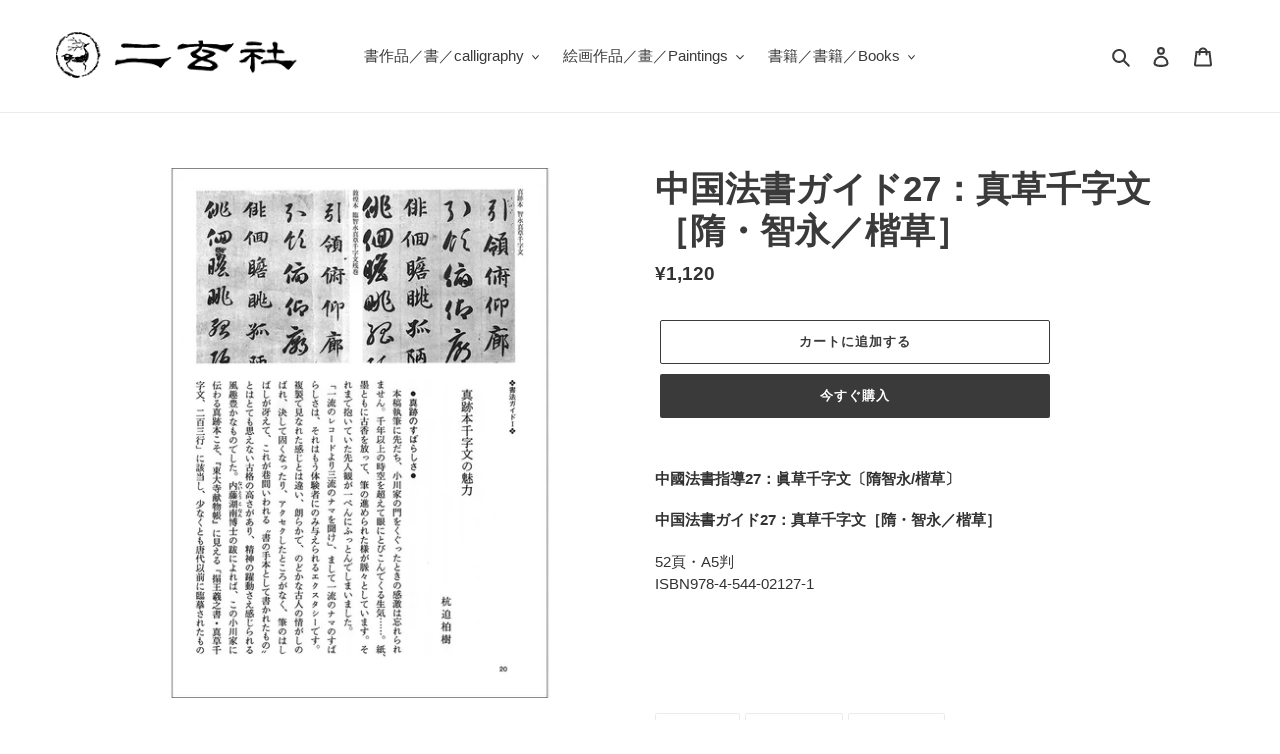

--- FILE ---
content_type: text/html; charset=utf-8
request_url: https://kokyu.nigensha.co.jp/products/0002127
body_size: 24311
content:
<!doctype html>
<html class="no-js" lang="ja">
<head>
  <meta charset="utf-8">
  <meta http-equiv="X-UA-Compatible" content="IE=edge,chrome=1">
  <meta name="viewport" content="width=device-width,initial-scale=1">
  <meta name="theme-color" content="#3a3a3a">

  <link rel="preconnect" href="https://cdn.shopify.com" crossorigin>
  <link rel="preconnect" href="https://fonts.shopifycdn.com" crossorigin>
  <link rel="preconnect" href="https://monorail-edge.shopifysvc.com"><link rel="preload" href="//kokyu.nigensha.co.jp/cdn/shop/t/1/assets/theme.css?v=136619971045174987231611889814" as="style">
  <link rel="preload" as="font" href="" type="font/woff2" crossorigin>
  <link rel="preload" as="font" href="" type="font/woff2" crossorigin>
  <link rel="preload" as="font" href="" type="font/woff2" crossorigin>
  <link rel="preload" href="//kokyu.nigensha.co.jp/cdn/shop/t/1/assets/theme.js?v=140869348110754777901611889815" as="script">
  <link rel="preload" href="//kokyu.nigensha.co.jp/cdn/shop/t/1/assets/lazysizes.js?v=63098554868324070131611889813" as="script"><link rel="canonical" href="https://kokyu.nigensha.co.jp/products/0002127"><link rel="shortcut icon" href="//kokyu.nigensha.co.jp/cdn/shop/files/favicon_32x32.png?v=1613237131" type="image/png"><title>中国法書ガイド27：真草千字文［隋・智永／楷草］
&ndash; 株式会社二玄社（複製品）</title><meta name="description" content="中國法書指導27：眞草千字文〔隋智永/楷草〕 中国法書ガイド27：真草千字文［隋・智永／楷草］ 52頁・A5判ISBN978-4-544-02127-1  "><!-- /snippets/social-meta-tags.liquid -->


<meta property="og:site_name" content="株式会社二玄社（複製品）">
<meta property="og:url" content="https://kokyu.nigensha.co.jp/products/0002127">
<meta property="og:title" content="中国法書ガイド27：真草千字文［隋・智永／楷草］">
<meta property="og:type" content="product">
<meta property="og:description" content="中國法書指導27：眞草千字文〔隋智永/楷草〕 中国法書ガイド27：真草千字文［隋・智永／楷草］ 52頁・A5判ISBN978-4-544-02127-1  "><meta property="og:image" content="http://kokyu.nigensha.co.jp/cdn/shop/products/0002127.jpg?v=1646643793">
  <meta property="og:image:secure_url" content="https://kokyu.nigensha.co.jp/cdn/shop/products/0002127.jpg?v=1646643793">
  <meta property="og:image:width" content="1020">
  <meta property="og:image:height" content="1020">
  <meta property="og:price:amount" content="1,120">
  <meta property="og:price:currency" content="JPY">



  <meta name="twitter:site" content="@nigensha_pr">

<meta name="twitter:card" content="summary_large_image">
<meta name="twitter:title" content="中国法書ガイド27：真草千字文［隋・智永／楷草］">
<meta name="twitter:description" content="中國法書指導27：眞草千字文〔隋智永/楷草〕 中国法書ガイド27：真草千字文［隋・智永／楷草］ 52頁・A5判ISBN978-4-544-02127-1  ">

  
<style data-shopify>
:root {
    --color-text: #3a3a3a;
    --color-text-rgb: 58, 58, 58;
    --color-body-text: #333232;
    --color-sale-text: #EA0606;
    --color-small-button-text-border: #3a3a3a;
    --color-text-field: #ffffff;
    --color-text-field-text: #000000;
    --color-text-field-text-rgb: 0, 0, 0;

    --color-btn-primary: #3a3a3a;
    --color-btn-primary-darker: #212121;
    --color-btn-primary-text: #ffffff;

    --color-blankstate: rgba(51, 50, 50, 0.35);
    --color-blankstate-border: rgba(51, 50, 50, 0.2);
    --color-blankstate-background: rgba(51, 50, 50, 0.1);

    --color-text-focus:#606060;
    --color-overlay-text-focus:#e6e6e6;
    --color-btn-primary-focus:#606060;
    --color-btn-social-focus:#d2d2d2;
    --color-small-button-text-border-focus:#606060;
    --predictive-search-focus:#f2f2f2;

    --color-body: #ffffff;
    --color-bg: #ffffff;
    --color-bg-rgb: 255, 255, 255;
    --color-bg-alt: rgba(51, 50, 50, 0.05);
    --color-bg-currency-selector: rgba(51, 50, 50, 0.2);

    --color-overlay-title-text: #ffffff;
    --color-image-overlay: #685858;
    --color-image-overlay-rgb: 104, 88, 88;--opacity-image-overlay: 0.4;--hover-overlay-opacity: 0.8;

    --color-border: #ebebeb;
    --color-border-form: #cccccc;
    --color-border-form-darker: #b3b3b3;

    --svg-select-icon: url(//kokyu.nigensha.co.jp/cdn/shop/t/1/assets/ico-select.svg?v=29003672709104678581611889830);
    --slick-img-url: url(//kokyu.nigensha.co.jp/cdn/shop/t/1/assets/ajax-loader.gif?v=41356863302472015721611889811);

    --font-weight-body--bold: 700;
    --font-weight-body--bolder: 700;

    --font-stack-header: Helvetica, Arial, sans-serif;
    --font-style-header: normal;
    --font-weight-header: 700;

    --font-stack-body: Helvetica, Arial, sans-serif;
    --font-style-body: normal;
    --font-weight-body: 400;

    --font-size-header: 26;

    --font-size-base: 15;

    --font-h1-desktop: 35;
    --font-h1-mobile: 32;
    --font-h2-desktop: 20;
    --font-h2-mobile: 18;
    --font-h3-mobile: 20;
    --font-h4-desktop: 17;
    --font-h4-mobile: 15;
    --font-h5-desktop: 15;
    --font-h5-mobile: 13;
    --font-h6-desktop: 14;
    --font-h6-mobile: 12;

    --font-mega-title-large-desktop: 65;

    --font-rich-text-large: 17;
    --font-rich-text-small: 13;

    
--color-video-bg: #f2f2f2;

    
    --global-color-image-loader-primary: rgba(58, 58, 58, 0.06);
    --global-color-image-loader-secondary: rgba(58, 58, 58, 0.12);
  }
</style>


  <style>*,::after,::before{box-sizing:border-box}body{margin:0}body,html{background-color:var(--color-body)}body,button{font-size:calc(var(--font-size-base) * 1px);font-family:var(--font-stack-body);font-style:var(--font-style-body);font-weight:var(--font-weight-body);color:var(--color-text);line-height:1.5}body,button{-webkit-font-smoothing:antialiased;-webkit-text-size-adjust:100%}.border-bottom{border-bottom:1px solid var(--color-border)}.btn--link{background-color:transparent;border:0;margin:0;color:var(--color-text);text-align:left}.text-right{text-align:right}.icon{display:inline-block;width:20px;height:20px;vertical-align:middle;fill:currentColor}.icon__fallback-text,.visually-hidden{position:absolute!important;overflow:hidden;clip:rect(0 0 0 0);height:1px;width:1px;margin:-1px;padding:0;border:0}svg.icon:not(.icon--full-color) circle,svg.icon:not(.icon--full-color) ellipse,svg.icon:not(.icon--full-color) g,svg.icon:not(.icon--full-color) line,svg.icon:not(.icon--full-color) path,svg.icon:not(.icon--full-color) polygon,svg.icon:not(.icon--full-color) polyline,svg.icon:not(.icon--full-color) rect,symbol.icon:not(.icon--full-color) circle,symbol.icon:not(.icon--full-color) ellipse,symbol.icon:not(.icon--full-color) g,symbol.icon:not(.icon--full-color) line,symbol.icon:not(.icon--full-color) path,symbol.icon:not(.icon--full-color) polygon,symbol.icon:not(.icon--full-color) polyline,symbol.icon:not(.icon--full-color) rect{fill:inherit;stroke:inherit}li{list-style:none}.list--inline{padding:0;margin:0}.list--inline>li{display:inline-block;margin-bottom:0;vertical-align:middle}a{color:var(--color-text);text-decoration:none}.h1,.h2,h1,h2{margin:0 0 17.5px;font-family:var(--font-stack-header);font-style:var(--font-style-header);font-weight:var(--font-weight-header);line-height:1.2;overflow-wrap:break-word;word-wrap:break-word}.h1 a,.h2 a,h1 a,h2 a{color:inherit;text-decoration:none;font-weight:inherit}.h1,h1{font-size:calc(((var(--font-h1-desktop))/ (var(--font-size-base))) * 1em);text-transform:none;letter-spacing:0}@media only screen and (max-width:749px){.h1,h1{font-size:calc(((var(--font-h1-mobile))/ (var(--font-size-base))) * 1em)}}.h2,h2{font-size:calc(((var(--font-h2-desktop))/ (var(--font-size-base))) * 1em);text-transform:uppercase;letter-spacing:.1em}@media only screen and (max-width:749px){.h2,h2{font-size:calc(((var(--font-h2-mobile))/ (var(--font-size-base))) * 1em)}}p{color:var(--color-body-text);margin:0 0 19.44444px}@media only screen and (max-width:749px){p{font-size:calc(((var(--font-size-base) - 1)/ (var(--font-size-base))) * 1em)}}p:last-child{margin-bottom:0}@media only screen and (max-width:749px){.small--hide{display:none!important}}.grid{list-style:none;margin:0;padding:0;margin-left:-30px}.grid::after{content:'';display:table;clear:both}@media only screen and (max-width:749px){.grid{margin-left:-22px}}.grid::after{content:'';display:table;clear:both}.grid--no-gutters{margin-left:0}.grid--no-gutters .grid__item{padding-left:0}.grid--table{display:table;table-layout:fixed;width:100%}.grid--table>.grid__item{float:none;display:table-cell;vertical-align:middle}.grid__item{float:left;padding-left:30px;width:100%}@media only screen and (max-width:749px){.grid__item{padding-left:22px}}.grid__item[class*="--push"]{position:relative}@media only screen and (min-width:750px){.medium-up--one-quarter{width:25%}.medium-up--push-one-third{width:33.33%}.medium-up--one-half{width:50%}.medium-up--push-one-third{left:33.33%;position:relative}}.site-header{position:relative;background-color:var(--color-body)}@media only screen and (max-width:749px){.site-header{border-bottom:1px solid var(--color-border)}}@media only screen and (min-width:750px){.site-header{padding:0 55px}.site-header.logo--center{padding-top:30px}}.site-header__logo{margin:15px 0}.logo-align--center .site-header__logo{text-align:center;margin:0 auto}@media only screen and (max-width:749px){.logo-align--center .site-header__logo{text-align:left;margin:15px 0}}@media only screen and (max-width:749px){.site-header__logo{padding-left:22px;text-align:left}.site-header__logo img{margin:0}}.site-header__logo-link{display:inline-block;word-break:break-word}@media only screen and (min-width:750px){.logo-align--center .site-header__logo-link{margin:0 auto}}.site-header__logo-image{display:block}@media only screen and (min-width:750px){.site-header__logo-image{margin:0 auto}}.site-header__logo-image img{width:100%}.site-header__logo-image--centered img{margin:0 auto}.site-header__logo img{display:block}.site-header__icons{position:relative;white-space:nowrap}@media only screen and (max-width:749px){.site-header__icons{width:auto;padding-right:13px}.site-header__icons .btn--link,.site-header__icons .site-header__cart{font-size:calc(((var(--font-size-base))/ (var(--font-size-base))) * 1em)}}.site-header__icons-wrapper{position:relative;display:-webkit-flex;display:-ms-flexbox;display:flex;width:100%;-ms-flex-align:center;-webkit-align-items:center;-moz-align-items:center;-ms-align-items:center;-o-align-items:center;align-items:center;-webkit-justify-content:flex-end;-ms-justify-content:flex-end;justify-content:flex-end}.site-header__account,.site-header__cart,.site-header__search{position:relative}.site-header__search.site-header__icon{display:none}@media only screen and (min-width:1400px){.site-header__search.site-header__icon{display:block}}.site-header__search-toggle{display:block}@media only screen and (min-width:750px){.site-header__account,.site-header__cart{padding:10px 11px}}.site-header__cart-title,.site-header__search-title{position:absolute!important;overflow:hidden;clip:rect(0 0 0 0);height:1px;width:1px;margin:-1px;padding:0;border:0;display:block;vertical-align:middle}.site-header__cart-title{margin-right:3px}.site-header__cart-count{display:flex;align-items:center;justify-content:center;position:absolute;right:.4rem;top:.2rem;font-weight:700;background-color:var(--color-btn-primary);color:var(--color-btn-primary-text);border-radius:50%;min-width:1em;height:1em}.site-header__cart-count span{font-family:HelveticaNeue,"Helvetica Neue",Helvetica,Arial,sans-serif;font-size:calc(11em / 16);line-height:1}@media only screen and (max-width:749px){.site-header__cart-count{top:calc(7em / 16);right:0;border-radius:50%;min-width:calc(19em / 16);height:calc(19em / 16)}}@media only screen and (max-width:749px){.site-header__cart-count span{padding:.25em calc(6em / 16);font-size:12px}}.site-header__menu{display:none}@media only screen and (max-width:749px){.site-header__icon{display:inline-block;vertical-align:middle;padding:10px 11px;margin:0}}@media only screen and (min-width:750px){.site-header__icon .icon-search{margin-right:3px}}.announcement-bar{z-index:10;position:relative;text-align:center;border-bottom:1px solid transparent;padding:2px}.announcement-bar__link{display:block}.announcement-bar__message{display:block;padding:11px 22px;font-size:calc(((16)/ (var(--font-size-base))) * 1em);font-weight:var(--font-weight-header)}@media only screen and (min-width:750px){.announcement-bar__message{padding-left:55px;padding-right:55px}}.site-nav{position:relative;padding:0;text-align:center;margin:25px 0}.site-nav a{padding:3px 10px}.site-nav__link{display:block;white-space:nowrap}.site-nav--centered .site-nav__link{padding-top:0}.site-nav__link .icon-chevron-down{width:calc(8em / 16);height:calc(8em / 16);margin-left:.5rem}.site-nav__label{border-bottom:1px solid transparent}.site-nav__link--active .site-nav__label{border-bottom-color:var(--color-text)}.site-nav__link--button{border:none;background-color:transparent;padding:3px 10px}.site-header__mobile-nav{z-index:11;position:relative;background-color:var(--color-body)}@media only screen and (max-width:749px){.site-header__mobile-nav{display:-webkit-flex;display:-ms-flexbox;display:flex;width:100%;-ms-flex-align:center;-webkit-align-items:center;-moz-align-items:center;-ms-align-items:center;-o-align-items:center;align-items:center}}.mobile-nav--open .icon-close{display:none}.main-content{opacity:0}.main-content .shopify-section{display:none}.main-content .shopify-section:first-child{display:inherit}.critical-hidden{display:none}</style>

  <script>
    window.performance.mark('debut:theme_stylesheet_loaded.start');

    function onLoadStylesheet() {
      performance.mark('debut:theme_stylesheet_loaded.end');
      performance.measure('debut:theme_stylesheet_loaded', 'debut:theme_stylesheet_loaded.start', 'debut:theme_stylesheet_loaded.end');

      var url = "//kokyu.nigensha.co.jp/cdn/shop/t/1/assets/theme.css?v=136619971045174987231611889814";
      var link = document.querySelector('link[href="' + url + '"]');
      link.loaded = true;
      link.dispatchEvent(new Event('load'));
    }
  </script>

  <link rel="stylesheet" href="//kokyu.nigensha.co.jp/cdn/shop/t/1/assets/theme.css?v=136619971045174987231611889814" type="text/css" media="print" onload="this.media='all';onLoadStylesheet()">

  <style>
    
    
    
    
    
    
  </style>

  <script>
    var theme = {
      breakpoints: {
        medium: 750,
        large: 990,
        widescreen: 1400
      },
      strings: {
        addToCart: "カートに追加する",
        soldOut: "売り切れ",
        unavailable: "お取り扱いできません",
        regularPrice: "通常価格",
        salePrice: "販売価格",
        sale: "セール",
        fromLowestPrice: "[price]から",
        vendor: "販売元",
        showMore: "さらに表示する",
        showLess: "表示を減らす",
        searchFor: "検索する",
        addressError: "住所を調べる際にエラーが発生しました",
        addressNoResults: "その住所は見つかりませんでした",
        addressQueryLimit: "Google APIの使用量の制限を超えました。\u003ca href=\"https:\/\/developers.google.com\/maps\/premium\/usage-limits\"\u003eプレミアムプラン\u003c\/a\u003eへのアップグレードをご検討ください。",
        authError: "あなたのGoogle Mapsのアカウント認証で問題が発生しました。",
        newWindow: "新しいウィンドウで開く",
        external: "外部のウェブサイトに移動します。",
        newWindowExternal: "外部のウェブサイトを新しいウィンドウで開く",
        removeLabel: "[product] を削除する",
        update: "アップデート",
        quantity: "数量",
        discountedTotal: "ディスカウント合計",
        regularTotal: "通常合計",
        priceColumn: "ディスカウントの詳細については価格列を参照してください。",
        quantityMinimumMessage: "数量は1以上でなければなりません",
        cartError: "お客様のカートをアップデートするときにエラーが発生しました。再度お試しください。",
        removedItemMessage: "カートから \u003cspan class=\"cart__removed-product-details\"\u003e([quantity]) 個の[link]\u003c\/span\u003eが消去されました。",
        unitPrice: "単価",
        unitPriceSeparator: "あたり",
        oneCartCount: "1個のアイテム",
        otherCartCount: "[count]個のアイテム",
        quantityLabel: "数量: [count]",
        products: "商品",
        loading: "読み込んでいます",
        number_of_results: "[result_number]\/[results_count]",
        number_of_results_found: "[results_count]件の結果が見つかりました",
        one_result_found: "1件の結果が見つかりました"
      },
      moneyFormat: "¥{{amount_no_decimals}}",
      moneyFormatWithCurrency: "¥{{amount_no_decimals}} JPY",
      settings: {
        predictiveSearchEnabled: true,
        predictiveSearchShowPrice: false,
        predictiveSearchShowVendor: false
      },
      stylesheet: "//kokyu.nigensha.co.jp/cdn/shop/t/1/assets/theme.css?v=136619971045174987231611889814"
    }

    document.documentElement.className = document.documentElement.className.replace('no-js', 'js');
  </script><script src="//kokyu.nigensha.co.jp/cdn/shop/t/1/assets/theme.js?v=140869348110754777901611889815" defer="defer"></script>
  <script src="//kokyu.nigensha.co.jp/cdn/shop/t/1/assets/lazysizes.js?v=63098554868324070131611889813" async="async"></script>

  <script type="text/javascript">
    if (window.MSInputMethodContext && document.documentMode) {
      var scripts = document.getElementsByTagName('script')[0];
      var polyfill = document.createElement("script");
      polyfill.defer = true;
      polyfill.src = "//kokyu.nigensha.co.jp/cdn/shop/t/1/assets/ie11CustomProperties.min.js?v=146208399201472936201611889813";

      scripts.parentNode.insertBefore(polyfill, scripts);
    }
  </script>

  <script>window.performance && window.performance.mark && window.performance.mark('shopify.content_for_header.start');</script><meta id="shopify-digital-wallet" name="shopify-digital-wallet" content="/53176533168/digital_wallets/dialog">
<meta name="shopify-checkout-api-token" content="a8e085209efaaf49193d7f3fa6465f2b">
<meta id="in-context-paypal-metadata" data-shop-id="53176533168" data-venmo-supported="false" data-environment="production" data-locale="ja_JP" data-paypal-v4="true" data-currency="JPY">
<link rel="alternate" hreflang="x-default" href="https://kokyu.nigensha.co.jp/products/0002127">
<link rel="alternate" hreflang="en" href="https://kokyu.nigensha.co.jp/en/products/0002127">
<link rel="alternate" hreflang="ja-CN" href="https://kokyu.nigensha.co.jp/ja-cn/products/0002127">
<link rel="alternate" hreflang="zh-Hans-CN" href="https://kokyu.nigensha.co.jp/zh-cn/products/0002127">
<link rel="alternate" hreflang="zh-Hant-TW" href="https://kokyu.nigensha.co.jp/zh-hant-tw/products/0002127">
<link rel="alternate" hreflang="zh-Hans-TW" href="https://kokyu.nigensha.co.jp/zh-hans-tw/products/0002127">
<link rel="alternate" type="application/json+oembed" href="https://kokyu.nigensha.co.jp/products/0002127.oembed">
<script async="async" src="/checkouts/internal/preloads.js?locale=ja-JP"></script>
<script id="shopify-features" type="application/json">{"accessToken":"a8e085209efaaf49193d7f3fa6465f2b","betas":["rich-media-storefront-analytics"],"domain":"kokyu.nigensha.co.jp","predictiveSearch":false,"shopId":53176533168,"locale":"ja"}</script>
<script>var Shopify = Shopify || {};
Shopify.shop = "xn-u62cvvf0ueuqg6olnv6ylca6545boda.myshopify.com";
Shopify.locale = "ja";
Shopify.currency = {"active":"JPY","rate":"1.0"};
Shopify.country = "JP";
Shopify.theme = {"name":"Debut","id":118453403824,"schema_name":"Debut","schema_version":"17.9.2","theme_store_id":796,"role":"main"};
Shopify.theme.handle = "null";
Shopify.theme.style = {"id":null,"handle":null};
Shopify.cdnHost = "kokyu.nigensha.co.jp/cdn";
Shopify.routes = Shopify.routes || {};
Shopify.routes.root = "/";</script>
<script type="module">!function(o){(o.Shopify=o.Shopify||{}).modules=!0}(window);</script>
<script>!function(o){function n(){var o=[];function n(){o.push(Array.prototype.slice.apply(arguments))}return n.q=o,n}var t=o.Shopify=o.Shopify||{};t.loadFeatures=n(),t.autoloadFeatures=n()}(window);</script>
<script id="shop-js-analytics" type="application/json">{"pageType":"product"}</script>
<script defer="defer" async type="module" src="//kokyu.nigensha.co.jp/cdn/shopifycloud/shop-js/modules/v2/client.init-shop-cart-sync_DLd17SO6.ja.esm.js"></script>
<script defer="defer" async type="module" src="//kokyu.nigensha.co.jp/cdn/shopifycloud/shop-js/modules/v2/chunk.common_Df7BE-Gc.esm.js"></script>
<script type="module">
  await import("//kokyu.nigensha.co.jp/cdn/shopifycloud/shop-js/modules/v2/client.init-shop-cart-sync_DLd17SO6.ja.esm.js");
await import("//kokyu.nigensha.co.jp/cdn/shopifycloud/shop-js/modules/v2/chunk.common_Df7BE-Gc.esm.js");

  window.Shopify.SignInWithShop?.initShopCartSync?.({"fedCMEnabled":true,"windoidEnabled":true});

</script>
<script id="__st">var __st={"a":53176533168,"offset":32400,"reqid":"9cf0221a-7420-43a4-89a0-0ba51636283a-1764744532","pageurl":"kokyu.nigensha.co.jp\/products\/0002127","u":"ea08925c41a4","p":"product","rtyp":"product","rid":6911673499824};</script>
<script>window.ShopifyPaypalV4VisibilityTracking = true;</script>
<script id="captcha-bootstrap">!function(){'use strict';const t='contact',e='account',n='new_comment',o=[[t,t],['blogs',n],['comments',n],[t,'customer']],c=[[e,'customer_login'],[e,'guest_login'],[e,'recover_customer_password'],[e,'create_customer']],r=t=>t.map((([t,e])=>`form[action*='/${t}']:not([data-nocaptcha='true']) input[name='form_type'][value='${e}']`)).join(','),a=t=>()=>t?[...document.querySelectorAll(t)].map((t=>t.form)):[];function s(){const t=[...o],e=r(t);return a(e)}const i='password',u='form_key',d=['recaptcha-v3-token','g-recaptcha-response','h-captcha-response',i],f=()=>{try{return window.sessionStorage}catch{return}},m='__shopify_v',_=t=>t.elements[u];function p(t,e,n=!1){try{const o=window.sessionStorage,c=JSON.parse(o.getItem(e)),{data:r}=function(t){const{data:e,action:n}=t;return t[m]||n?{data:e,action:n}:{data:t,action:n}}(c);for(const[e,n]of Object.entries(r))t.elements[e]&&(t.elements[e].value=n);n&&o.removeItem(e)}catch(o){console.error('form repopulation failed',{error:o})}}const l='form_type',E='cptcha';function T(t){t.dataset[E]=!0}const w=window,h=w.document,L='Shopify',v='ce_forms',y='captcha';let A=!1;((t,e)=>{const n=(g='f06e6c50-85a8-45c8-87d0-21a2b65856fe',I='https://cdn.shopify.com/shopifycloud/storefront-forms-hcaptcha/ce_storefront_forms_captcha_hcaptcha.v1.5.2.iife.js',D={infoText:'hCaptchaによる保護',privacyText:'プライバシー',termsText:'利用規約'},(t,e,n)=>{const o=w[L][v],c=o.bindForm;if(c)return c(t,g,e,D).then(n);var r;o.q.push([[t,g,e,D],n]),r=I,A||(h.body.append(Object.assign(h.createElement('script'),{id:'captcha-provider',async:!0,src:r})),A=!0)});var g,I,D;w[L]=w[L]||{},w[L][v]=w[L][v]||{},w[L][v].q=[],w[L][y]=w[L][y]||{},w[L][y].protect=function(t,e){n(t,void 0,e),T(t)},Object.freeze(w[L][y]),function(t,e,n,w,h,L){const[v,y,A,g]=function(t,e,n){const i=e?o:[],u=t?c:[],d=[...i,...u],f=r(d),m=r(i),_=r(d.filter((([t,e])=>n.includes(e))));return[a(f),a(m),a(_),s()]}(w,h,L),I=t=>{const e=t.target;return e instanceof HTMLFormElement?e:e&&e.form},D=t=>v().includes(t);t.addEventListener('submit',(t=>{const e=I(t);if(!e)return;const n=D(e)&&!e.dataset.hcaptchaBound&&!e.dataset.recaptchaBound,o=_(e),c=g().includes(e)&&(!o||!o.value);(n||c)&&t.preventDefault(),c&&!n&&(function(t){try{if(!f())return;!function(t){const e=f();if(!e)return;const n=_(t);if(!n)return;const o=n.value;o&&e.removeItem(o)}(t);const e=Array.from(Array(32),(()=>Math.random().toString(36)[2])).join('');!function(t,e){_(t)||t.append(Object.assign(document.createElement('input'),{type:'hidden',name:u})),t.elements[u].value=e}(t,e),function(t,e){const n=f();if(!n)return;const o=[...t.querySelectorAll(`input[type='${i}']`)].map((({name:t})=>t)),c=[...d,...o],r={};for(const[a,s]of new FormData(t).entries())c.includes(a)||(r[a]=s);n.setItem(e,JSON.stringify({[m]:1,action:t.action,data:r}))}(t,e)}catch(e){console.error('failed to persist form',e)}}(e),e.submit())}));const S=(t,e)=>{t&&!t.dataset[E]&&(n(t,e.some((e=>e===t))),T(t))};for(const o of['focusin','change'])t.addEventListener(o,(t=>{const e=I(t);D(e)&&S(e,y())}));const B=e.get('form_key'),M=e.get(l),P=B&&M;t.addEventListener('DOMContentLoaded',(()=>{const t=y();if(P)for(const e of t)e.elements[l].value===M&&p(e,B);[...new Set([...A(),...v().filter((t=>'true'===t.dataset.shopifyCaptcha))])].forEach((e=>S(e,t)))}))}(h,new URLSearchParams(w.location.search),n,t,e,['guest_login'])})(!0,!0)}();</script>
<script integrity="sha256-52AcMU7V7pcBOXWImdc/TAGTFKeNjmkeM1Pvks/DTgc=" data-source-attribution="shopify.loadfeatures" defer="defer" src="//kokyu.nigensha.co.jp/cdn/shopifycloud/storefront/assets/storefront/load_feature-81c60534.js" crossorigin="anonymous"></script>
<script data-source-attribution="shopify.dynamic_checkout.dynamic.init">var Shopify=Shopify||{};Shopify.PaymentButton=Shopify.PaymentButton||{isStorefrontPortableWallets:!0,init:function(){window.Shopify.PaymentButton.init=function(){};var t=document.createElement("script");t.src="https://kokyu.nigensha.co.jp/cdn/shopifycloud/portable-wallets/latest/portable-wallets.ja.js",t.type="module",document.head.appendChild(t)}};
</script>
<script data-source-attribution="shopify.dynamic_checkout.buyer_consent">
  function portableWalletsHideBuyerConsent(e){var t=document.getElementById("shopify-buyer-consent"),n=document.getElementById("shopify-subscription-policy-button");t&&n&&(t.classList.add("hidden"),t.setAttribute("aria-hidden","true"),n.removeEventListener("click",e))}function portableWalletsShowBuyerConsent(e){var t=document.getElementById("shopify-buyer-consent"),n=document.getElementById("shopify-subscription-policy-button");t&&n&&(t.classList.remove("hidden"),t.removeAttribute("aria-hidden"),n.addEventListener("click",e))}window.Shopify?.PaymentButton&&(window.Shopify.PaymentButton.hideBuyerConsent=portableWalletsHideBuyerConsent,window.Shopify.PaymentButton.showBuyerConsent=portableWalletsShowBuyerConsent);
</script>
<script>
  function portableWalletsCleanup(e){e&&e.src&&console.error("Failed to load portable wallets script "+e.src);var t=document.querySelectorAll("shopify-accelerated-checkout .shopify-payment-button__skeleton, shopify-accelerated-checkout-cart .wallet-cart-button__skeleton"),e=document.getElementById("shopify-buyer-consent");for(let e=0;e<t.length;e++)t[e].remove();e&&e.remove()}function portableWalletsNotLoadedAsModule(e){e instanceof ErrorEvent&&"string"==typeof e.message&&e.message.includes("import.meta")&&"string"==typeof e.filename&&e.filename.includes("portable-wallets")&&(window.removeEventListener("error",portableWalletsNotLoadedAsModule),window.Shopify.PaymentButton.failedToLoad=e,"loading"===document.readyState?document.addEventListener("DOMContentLoaded",window.Shopify.PaymentButton.init):window.Shopify.PaymentButton.init())}window.addEventListener("error",portableWalletsNotLoadedAsModule);
</script>

<script type="module" src="https://kokyu.nigensha.co.jp/cdn/shopifycloud/portable-wallets/latest/portable-wallets.ja.js" onError="portableWalletsCleanup(this)" crossorigin="anonymous"></script>
<script nomodule>
  document.addEventListener("DOMContentLoaded", portableWalletsCleanup);
</script>

<link id="shopify-accelerated-checkout-styles" rel="stylesheet" media="screen" href="https://kokyu.nigensha.co.jp/cdn/shopifycloud/portable-wallets/latest/accelerated-checkout-backwards-compat.css" crossorigin="anonymous">
<style id="shopify-accelerated-checkout-cart">
        #shopify-buyer-consent {
  margin-top: 1em;
  display: inline-block;
  width: 100%;
}

#shopify-buyer-consent.hidden {
  display: none;
}

#shopify-subscription-policy-button {
  background: none;
  border: none;
  padding: 0;
  text-decoration: underline;
  font-size: inherit;
  cursor: pointer;
}

#shopify-subscription-policy-button::before {
  box-shadow: none;
}

      </style>

<script>window.performance && window.performance.mark && window.performance.mark('shopify.content_for_header.end');</script>
<link href="https://monorail-edge.shopifysvc.com" rel="dns-prefetch">
<script>(function(){if ("sendBeacon" in navigator && "performance" in window) {try {var session_token_from_headers = performance.getEntriesByType('navigation')[0].serverTiming.find(x => x.name == '_s').description;} catch {var session_token_from_headers = undefined;}var session_cookie_matches = document.cookie.match(/_shopify_s=([^;]*)/);var session_token_from_cookie = session_cookie_matches && session_cookie_matches.length === 2 ? session_cookie_matches[1] : "";var session_token = session_token_from_headers || session_token_from_cookie || "";function handle_abandonment_event(e) {var entries = performance.getEntries().filter(function(entry) {return /monorail-edge.shopifysvc.com/.test(entry.name);});if (!window.abandonment_tracked && entries.length === 0) {window.abandonment_tracked = true;var currentMs = Date.now();var navigation_start = performance.timing.navigationStart;var payload = {shop_id: 53176533168,url: window.location.href,navigation_start,duration: currentMs - navigation_start,session_token,page_type: "product"};window.navigator.sendBeacon("https://monorail-edge.shopifysvc.com/v1/produce", JSON.stringify({schema_id: "online_store_buyer_site_abandonment/1.1",payload: payload,metadata: {event_created_at_ms: currentMs,event_sent_at_ms: currentMs}}));}}window.addEventListener('pagehide', handle_abandonment_event);}}());</script>
<script id="web-pixels-manager-setup">(function e(e,d,r,n,o){if(void 0===o&&(o={}),!Boolean(null===(a=null===(i=window.Shopify)||void 0===i?void 0:i.analytics)||void 0===a?void 0:a.replayQueue)){var i,a;window.Shopify=window.Shopify||{};var t=window.Shopify;t.analytics=t.analytics||{};var s=t.analytics;s.replayQueue=[],s.publish=function(e,d,r){return s.replayQueue.push([e,d,r]),!0};try{self.performance.mark("wpm:start")}catch(e){}var l=function(){var e={modern:/Edge?\/(1{2}[4-9]|1[2-9]\d|[2-9]\d{2}|\d{4,})\.\d+(\.\d+|)|Firefox\/(1{2}[4-9]|1[2-9]\d|[2-9]\d{2}|\d{4,})\.\d+(\.\d+|)|Chrom(ium|e)\/(9{2}|\d{3,})\.\d+(\.\d+|)|(Maci|X1{2}).+ Version\/(15\.\d+|(1[6-9]|[2-9]\d|\d{3,})\.\d+)([,.]\d+|)( \(\w+\)|)( Mobile\/\w+|) Safari\/|Chrome.+OPR\/(9{2}|\d{3,})\.\d+\.\d+|(CPU[ +]OS|iPhone[ +]OS|CPU[ +]iPhone|CPU IPhone OS|CPU iPad OS)[ +]+(15[._]\d+|(1[6-9]|[2-9]\d|\d{3,})[._]\d+)([._]\d+|)|Android:?[ /-](13[3-9]|1[4-9]\d|[2-9]\d{2}|\d{4,})(\.\d+|)(\.\d+|)|Android.+Firefox\/(13[5-9]|1[4-9]\d|[2-9]\d{2}|\d{4,})\.\d+(\.\d+|)|Android.+Chrom(ium|e)\/(13[3-9]|1[4-9]\d|[2-9]\d{2}|\d{4,})\.\d+(\.\d+|)|SamsungBrowser\/([2-9]\d|\d{3,})\.\d+/,legacy:/Edge?\/(1[6-9]|[2-9]\d|\d{3,})\.\d+(\.\d+|)|Firefox\/(5[4-9]|[6-9]\d|\d{3,})\.\d+(\.\d+|)|Chrom(ium|e)\/(5[1-9]|[6-9]\d|\d{3,})\.\d+(\.\d+|)([\d.]+$|.*Safari\/(?![\d.]+ Edge\/[\d.]+$))|(Maci|X1{2}).+ Version\/(10\.\d+|(1[1-9]|[2-9]\d|\d{3,})\.\d+)([,.]\d+|)( \(\w+\)|)( Mobile\/\w+|) Safari\/|Chrome.+OPR\/(3[89]|[4-9]\d|\d{3,})\.\d+\.\d+|(CPU[ +]OS|iPhone[ +]OS|CPU[ +]iPhone|CPU IPhone OS|CPU iPad OS)[ +]+(10[._]\d+|(1[1-9]|[2-9]\d|\d{3,})[._]\d+)([._]\d+|)|Android:?[ /-](13[3-9]|1[4-9]\d|[2-9]\d{2}|\d{4,})(\.\d+|)(\.\d+|)|Mobile Safari.+OPR\/([89]\d|\d{3,})\.\d+\.\d+|Android.+Firefox\/(13[5-9]|1[4-9]\d|[2-9]\d{2}|\d{4,})\.\d+(\.\d+|)|Android.+Chrom(ium|e)\/(13[3-9]|1[4-9]\d|[2-9]\d{2}|\d{4,})\.\d+(\.\d+|)|Android.+(UC? ?Browser|UCWEB|U3)[ /]?(15\.([5-9]|\d{2,})|(1[6-9]|[2-9]\d|\d{3,})\.\d+)\.\d+|SamsungBrowser\/(5\.\d+|([6-9]|\d{2,})\.\d+)|Android.+MQ{2}Browser\/(14(\.(9|\d{2,})|)|(1[5-9]|[2-9]\d|\d{3,})(\.\d+|))(\.\d+|)|K[Aa][Ii]OS\/(3\.\d+|([4-9]|\d{2,})\.\d+)(\.\d+|)/},d=e.modern,r=e.legacy,n=navigator.userAgent;return n.match(d)?"modern":n.match(r)?"legacy":"unknown"}(),u="modern"===l?"modern":"legacy",c=(null!=n?n:{modern:"",legacy:""})[u],f=function(e){return[e.baseUrl,"/wpm","/b",e.hashVersion,"modern"===e.buildTarget?"m":"l",".js"].join("")}({baseUrl:d,hashVersion:r,buildTarget:u}),m=function(e){var d=e.version,r=e.bundleTarget,n=e.surface,o=e.pageUrl,i=e.monorailEndpoint;return{emit:function(e){var a=e.status,t=e.errorMsg,s=(new Date).getTime(),l=JSON.stringify({metadata:{event_sent_at_ms:s},events:[{schema_id:"web_pixels_manager_load/3.1",payload:{version:d,bundle_target:r,page_url:o,status:a,surface:n,error_msg:t},metadata:{event_created_at_ms:s}}]});if(!i)return console&&console.warn&&console.warn("[Web Pixels Manager] No Monorail endpoint provided, skipping logging."),!1;try{return self.navigator.sendBeacon.bind(self.navigator)(i,l)}catch(e){}var u=new XMLHttpRequest;try{return u.open("POST",i,!0),u.setRequestHeader("Content-Type","text/plain"),u.send(l),!0}catch(e){return console&&console.warn&&console.warn("[Web Pixels Manager] Got an unhandled error while logging to Monorail."),!1}}}}({version:r,bundleTarget:l,surface:e.surface,pageUrl:self.location.href,monorailEndpoint:e.monorailEndpoint});try{o.browserTarget=l,function(e){var d=e.src,r=e.async,n=void 0===r||r,o=e.onload,i=e.onerror,a=e.sri,t=e.scriptDataAttributes,s=void 0===t?{}:t,l=document.createElement("script"),u=document.querySelector("head"),c=document.querySelector("body");if(l.async=n,l.src=d,a&&(l.integrity=a,l.crossOrigin="anonymous"),s)for(var f in s)if(Object.prototype.hasOwnProperty.call(s,f))try{l.dataset[f]=s[f]}catch(e){}if(o&&l.addEventListener("load",o),i&&l.addEventListener("error",i),u)u.appendChild(l);else{if(!c)throw new Error("Did not find a head or body element to append the script");c.appendChild(l)}}({src:f,async:!0,onload:function(){if(!function(){var e,d;return Boolean(null===(d=null===(e=window.Shopify)||void 0===e?void 0:e.analytics)||void 0===d?void 0:d.initialized)}()){var d=window.webPixelsManager.init(e)||void 0;if(d){var r=window.Shopify.analytics;r.replayQueue.forEach((function(e){var r=e[0],n=e[1],o=e[2];d.publishCustomEvent(r,n,o)})),r.replayQueue=[],r.publish=d.publishCustomEvent,r.visitor=d.visitor,r.initialized=!0}}},onerror:function(){return m.emit({status:"failed",errorMsg:"".concat(f," has failed to load")})},sri:function(e){var d=/^sha384-[A-Za-z0-9+/=]+$/;return"string"==typeof e&&d.test(e)}(c)?c:"",scriptDataAttributes:o}),m.emit({status:"loading"})}catch(e){m.emit({status:"failed",errorMsg:(null==e?void 0:e.message)||"Unknown error"})}}})({shopId: 53176533168,storefrontBaseUrl: "https://kokyu.nigensha.co.jp",extensionsBaseUrl: "https://extensions.shopifycdn.com/cdn/shopifycloud/web-pixels-manager",monorailEndpoint: "https://monorail-edge.shopifysvc.com/unstable/produce_batch",surface: "storefront-renderer",enabledBetaFlags: ["2dca8a86"],webPixelsConfigList: [{"id":"shopify-app-pixel","configuration":"{}","eventPayloadVersion":"v1","runtimeContext":"STRICT","scriptVersion":"0450","apiClientId":"shopify-pixel","type":"APP","privacyPurposes":["ANALYTICS","MARKETING"]},{"id":"shopify-custom-pixel","eventPayloadVersion":"v1","runtimeContext":"LAX","scriptVersion":"0450","apiClientId":"shopify-pixel","type":"CUSTOM","privacyPurposes":["ANALYTICS","MARKETING"]}],isMerchantRequest: false,initData: {"shop":{"name":"株式会社二玄社（複製品）","paymentSettings":{"currencyCode":"JPY"},"myshopifyDomain":"xn-u62cvvf0ueuqg6olnv6ylca6545boda.myshopify.com","countryCode":"JP","storefrontUrl":"https:\/\/kokyu.nigensha.co.jp"},"customer":null,"cart":null,"checkout":null,"productVariants":[{"price":{"amount":1120.0,"currencyCode":"JPY"},"product":{"title":"中国法書ガイド27：真草千字文［隋・智永／楷草］","vendor":"株式会社二玄社","id":"6911673499824","untranslatedTitle":"中国法書ガイド27：真草千字文［隋・智永／楷草］","url":"\/products\/0002127","type":"古典・法書"},"id":"40741649350832","image":{"src":"\/\/kokyu.nigensha.co.jp\/cdn\/shop\/products\/0002127.jpg?v=1646643793"},"sku":"2127","title":"Default Title","untranslatedTitle":"Default Title"}],"purchasingCompany":null},},"https://kokyu.nigensha.co.jp/cdn","ae1676cfwd2530674p4253c800m34e853cb",{"modern":"","legacy":""},{"shopId":"53176533168","storefrontBaseUrl":"https:\/\/kokyu.nigensha.co.jp","extensionBaseUrl":"https:\/\/extensions.shopifycdn.com\/cdn\/shopifycloud\/web-pixels-manager","surface":"storefront-renderer","enabledBetaFlags":"[\"2dca8a86\"]","isMerchantRequest":"false","hashVersion":"ae1676cfwd2530674p4253c800m34e853cb","publish":"custom","events":"[[\"page_viewed\",{}],[\"product_viewed\",{\"productVariant\":{\"price\":{\"amount\":1120.0,\"currencyCode\":\"JPY\"},\"product\":{\"title\":\"中国法書ガイド27：真草千字文［隋・智永／楷草］\",\"vendor\":\"株式会社二玄社\",\"id\":\"6911673499824\",\"untranslatedTitle\":\"中国法書ガイド27：真草千字文［隋・智永／楷草］\",\"url\":\"\/products\/0002127\",\"type\":\"古典・法書\"},\"id\":\"40741649350832\",\"image\":{\"src\":\"\/\/kokyu.nigensha.co.jp\/cdn\/shop\/products\/0002127.jpg?v=1646643793\"},\"sku\":\"2127\",\"title\":\"Default Title\",\"untranslatedTitle\":\"Default Title\"}}]]"});</script><script>
  window.ShopifyAnalytics = window.ShopifyAnalytics || {};
  window.ShopifyAnalytics.meta = window.ShopifyAnalytics.meta || {};
  window.ShopifyAnalytics.meta.currency = 'JPY';
  var meta = {"product":{"id":6911673499824,"gid":"gid:\/\/shopify\/Product\/6911673499824","vendor":"株式会社二玄社","type":"古典・法書","variants":[{"id":40741649350832,"price":112000,"name":"中国法書ガイド27：真草千字文［隋・智永／楷草］","public_title":null,"sku":"2127"}],"remote":false},"page":{"pageType":"product","resourceType":"product","resourceId":6911673499824}};
  for (var attr in meta) {
    window.ShopifyAnalytics.meta[attr] = meta[attr];
  }
</script>
<script class="analytics">
  (function () {
    var customDocumentWrite = function(content) {
      var jquery = null;

      if (window.jQuery) {
        jquery = window.jQuery;
      } else if (window.Checkout && window.Checkout.$) {
        jquery = window.Checkout.$;
      }

      if (jquery) {
        jquery('body').append(content);
      }
    };

    var hasLoggedConversion = function(token) {
      if (token) {
        return document.cookie.indexOf('loggedConversion=' + token) !== -1;
      }
      return false;
    }

    var setCookieIfConversion = function(token) {
      if (token) {
        var twoMonthsFromNow = new Date(Date.now());
        twoMonthsFromNow.setMonth(twoMonthsFromNow.getMonth() + 2);

        document.cookie = 'loggedConversion=' + token + '; expires=' + twoMonthsFromNow;
      }
    }

    var trekkie = window.ShopifyAnalytics.lib = window.trekkie = window.trekkie || [];
    if (trekkie.integrations) {
      return;
    }
    trekkie.methods = [
      'identify',
      'page',
      'ready',
      'track',
      'trackForm',
      'trackLink'
    ];
    trekkie.factory = function(method) {
      return function() {
        var args = Array.prototype.slice.call(arguments);
        args.unshift(method);
        trekkie.push(args);
        return trekkie;
      };
    };
    for (var i = 0; i < trekkie.methods.length; i++) {
      var key = trekkie.methods[i];
      trekkie[key] = trekkie.factory(key);
    }
    trekkie.load = function(config) {
      trekkie.config = config || {};
      trekkie.config.initialDocumentCookie = document.cookie;
      var first = document.getElementsByTagName('script')[0];
      var script = document.createElement('script');
      script.type = 'text/javascript';
      script.onerror = function(e) {
        var scriptFallback = document.createElement('script');
        scriptFallback.type = 'text/javascript';
        scriptFallback.onerror = function(error) {
                var Monorail = {
      produce: function produce(monorailDomain, schemaId, payload) {
        var currentMs = new Date().getTime();
        var event = {
          schema_id: schemaId,
          payload: payload,
          metadata: {
            event_created_at_ms: currentMs,
            event_sent_at_ms: currentMs
          }
        };
        return Monorail.sendRequest("https://" + monorailDomain + "/v1/produce", JSON.stringify(event));
      },
      sendRequest: function sendRequest(endpointUrl, payload) {
        // Try the sendBeacon API
        if (window && window.navigator && typeof window.navigator.sendBeacon === 'function' && typeof window.Blob === 'function' && !Monorail.isIos12()) {
          var blobData = new window.Blob([payload], {
            type: 'text/plain'
          });

          if (window.navigator.sendBeacon(endpointUrl, blobData)) {
            return true;
          } // sendBeacon was not successful

        } // XHR beacon

        var xhr = new XMLHttpRequest();

        try {
          xhr.open('POST', endpointUrl);
          xhr.setRequestHeader('Content-Type', 'text/plain');
          xhr.send(payload);
        } catch (e) {
          console.log(e);
        }

        return false;
      },
      isIos12: function isIos12() {
        return window.navigator.userAgent.lastIndexOf('iPhone; CPU iPhone OS 12_') !== -1 || window.navigator.userAgent.lastIndexOf('iPad; CPU OS 12_') !== -1;
      }
    };
    Monorail.produce('monorail-edge.shopifysvc.com',
      'trekkie_storefront_load_errors/1.1',
      {shop_id: 53176533168,
      theme_id: 118453403824,
      app_name: "storefront",
      context_url: window.location.href,
      source_url: "//kokyu.nigensha.co.jp/cdn/s/trekkie.storefront.3c703df509f0f96f3237c9daa54e2777acf1a1dd.min.js"});

        };
        scriptFallback.async = true;
        scriptFallback.src = '//kokyu.nigensha.co.jp/cdn/s/trekkie.storefront.3c703df509f0f96f3237c9daa54e2777acf1a1dd.min.js';
        first.parentNode.insertBefore(scriptFallback, first);
      };
      script.async = true;
      script.src = '//kokyu.nigensha.co.jp/cdn/s/trekkie.storefront.3c703df509f0f96f3237c9daa54e2777acf1a1dd.min.js';
      first.parentNode.insertBefore(script, first);
    };
    trekkie.load(
      {"Trekkie":{"appName":"storefront","development":false,"defaultAttributes":{"shopId":53176533168,"isMerchantRequest":null,"themeId":118453403824,"themeCityHash":"14099774507889888255","contentLanguage":"ja","currency":"JPY","eventMetadataId":"92f85d68-0b1a-48c0-a665-f25b4020caed"},"isServerSideCookieWritingEnabled":true,"monorailRegion":"shop_domain","enabledBetaFlags":["f0df213a"]},"Session Attribution":{},"S2S":{"facebookCapiEnabled":false,"source":"trekkie-storefront-renderer","apiClientId":580111}}
    );

    var loaded = false;
    trekkie.ready(function() {
      if (loaded) return;
      loaded = true;

      window.ShopifyAnalytics.lib = window.trekkie;

      var originalDocumentWrite = document.write;
      document.write = customDocumentWrite;
      try { window.ShopifyAnalytics.merchantGoogleAnalytics.call(this); } catch(error) {};
      document.write = originalDocumentWrite;

      window.ShopifyAnalytics.lib.page(null,{"pageType":"product","resourceType":"product","resourceId":6911673499824,"shopifyEmitted":true});

      var match = window.location.pathname.match(/checkouts\/(.+)\/(thank_you|post_purchase)/)
      var token = match? match[1]: undefined;
      if (!hasLoggedConversion(token)) {
        setCookieIfConversion(token);
        window.ShopifyAnalytics.lib.track("Viewed Product",{"currency":"JPY","variantId":40741649350832,"productId":6911673499824,"productGid":"gid:\/\/shopify\/Product\/6911673499824","name":"中国法書ガイド27：真草千字文［隋・智永／楷草］","price":"1120","sku":"2127","brand":"株式会社二玄社","variant":null,"category":"古典・法書","nonInteraction":true,"remote":false},undefined,undefined,{"shopifyEmitted":true});
      window.ShopifyAnalytics.lib.track("monorail:\/\/trekkie_storefront_viewed_product\/1.1",{"currency":"JPY","variantId":40741649350832,"productId":6911673499824,"productGid":"gid:\/\/shopify\/Product\/6911673499824","name":"中国法書ガイド27：真草千字文［隋・智永／楷草］","price":"1120","sku":"2127","brand":"株式会社二玄社","variant":null,"category":"古典・法書","nonInteraction":true,"remote":false,"referer":"https:\/\/kokyu.nigensha.co.jp\/products\/0002127"});
      }
    });


        var eventsListenerScript = document.createElement('script');
        eventsListenerScript.async = true;
        eventsListenerScript.src = "//kokyu.nigensha.co.jp/cdn/shopifycloud/storefront/assets/shop_events_listener-3da45d37.js";
        document.getElementsByTagName('head')[0].appendChild(eventsListenerScript);

})();</script>
<script
  defer
  src="https://kokyu.nigensha.co.jp/cdn/shopifycloud/perf-kit/shopify-perf-kit-2.1.2.min.js"
  data-application="storefront-renderer"
  data-shop-id="53176533168"
  data-render-region="gcp-us-east1"
  data-page-type="product"
  data-theme-instance-id="118453403824"
  data-theme-name="Debut"
  data-theme-version="17.9.2"
  data-monorail-region="shop_domain"
  data-resource-timing-sampling-rate="10"
  data-shs="true"
  data-shs-beacon="true"
  data-shs-export-with-fetch="true"
  data-shs-logs-sample-rate="1"
></script>
</head>

<body class="template-product">

  <a class="in-page-link visually-hidden skip-link" href="#MainContent">コンテンツにスキップする</a><style data-shopify>

  .cart-popup {
    box-shadow: 1px 1px 10px 2px rgba(235, 235, 235, 0.5);
  }</style><div class="cart-popup-wrapper cart-popup-wrapper--hidden critical-hidden" role="dialog" aria-modal="true" aria-labelledby="CartPopupHeading" data-cart-popup-wrapper>
  <div class="cart-popup" data-cart-popup tabindex="-1">
    <div class="cart-popup__header">
      <h2 id="CartPopupHeading" class="cart-popup__heading">カートに追加済み</h2>
      <button class="cart-popup__close" aria-label="閉じる" data-cart-popup-close><svg aria-hidden="true" focusable="false" role="presentation" class="icon icon-close" viewBox="0 0 40 40"><path d="M23.868 20.015L39.117 4.78c1.11-1.108 1.11-2.77 0-3.877-1.109-1.108-2.773-1.108-3.882 0L19.986 16.137 4.737.904C3.628-.204 1.965-.204.856.904c-1.11 1.108-1.11 2.77 0 3.877l15.249 15.234L.855 35.248c-1.108 1.108-1.108 2.77 0 3.877.555.554 1.248.831 1.942.831s1.386-.277 1.94-.83l15.25-15.234 15.248 15.233c.555.554 1.248.831 1.941.831s1.387-.277 1.941-.83c1.11-1.109 1.11-2.77 0-3.878L23.868 20.015z" class="layer"/></svg></button>
    </div>
    <div class="cart-popup-item">
      <div class="cart-popup-item__image-wrapper hide" data-cart-popup-image-wrapper data-image-loading-animation></div>
      <div class="cart-popup-item__description">
        <div>
          <h3 class="cart-popup-item__title" data-cart-popup-title></h3>
          <ul class="product-details" aria-label="商品の詳細" data-cart-popup-product-details></ul>
        </div>
        <div class="cart-popup-item__quantity">
          <span class="visually-hidden" data-cart-popup-quantity-label></span>
          <span aria-hidden="true">数量:</span>
          <span aria-hidden="true" data-cart-popup-quantity></span>
        </div>
      </div>
    </div>

    <a href="/cart" class="cart-popup__cta-link btn btn--secondary-accent">
      カートを見る (<span data-cart-popup-cart-quantity></span>)
    </a>

    <div class="cart-popup__dismiss">
      <button class="cart-popup__dismiss-button text-link text-link--accent" data-cart-popup-dismiss>
        買い物を続ける
      </button>
    </div>
  </div>
</div>

<div id="shopify-section-header" class="shopify-section">

<div id="SearchDrawer" class="search-bar drawer drawer--top critical-hidden" role="dialog" aria-modal="true" aria-label="検索する" data-predictive-search-drawer>
  <div class="search-bar__interior">
    <div class="search-form__container" data-search-form-container>
      <form class="search-form search-bar__form" action="/search" method="get" role="search">
        <div class="search-form__input-wrapper">
          <input
            type="text"
            name="q"
            placeholder="検索する"
            role="combobox"
            aria-autocomplete="list"
            aria-owns="predictive-search-results"
            aria-expanded="false"
            aria-label="検索する"
            aria-haspopup="listbox"
            class="search-form__input search-bar__input"
            data-predictive-search-drawer-input
            data-base-url="/search"
          />
          <input type="hidden" name="options[prefix]" value="last" aria-hidden="true" />
          <div class="predictive-search-wrapper predictive-search-wrapper--drawer" data-predictive-search-mount="drawer"></div>
        </div>

        <button class="search-bar__submit search-form__submit"
          type="submit"
          data-search-form-submit>
          <svg aria-hidden="true" focusable="false" role="presentation" class="icon icon-search" viewBox="0 0 37 40"><path d="M35.6 36l-9.8-9.8c4.1-5.4 3.6-13.2-1.3-18.1-5.4-5.4-14.2-5.4-19.7 0-5.4 5.4-5.4 14.2 0 19.7 2.6 2.6 6.1 4.1 9.8 4.1 3 0 5.9-1 8.3-2.8l9.8 9.8c.4.4.9.6 1.4.6s1-.2 1.4-.6c.9-.9.9-2.1.1-2.9zm-20.9-8.2c-2.6 0-5.1-1-7-2.9-3.9-3.9-3.9-10.1 0-14C9.6 9 12.2 8 14.7 8s5.1 1 7 2.9c3.9 3.9 3.9 10.1 0 14-1.9 1.9-4.4 2.9-7 2.9z"/></svg>
          <span class="icon__fallback-text">送信</span>
        </button>
      </form>

      <div class="search-bar__actions">
        <button type="button" class="btn--link search-bar__close js-drawer-close">
          <svg aria-hidden="true" focusable="false" role="presentation" class="icon icon-close" viewBox="0 0 40 40"><path d="M23.868 20.015L39.117 4.78c1.11-1.108 1.11-2.77 0-3.877-1.109-1.108-2.773-1.108-3.882 0L19.986 16.137 4.737.904C3.628-.204 1.965-.204.856.904c-1.11 1.108-1.11 2.77 0 3.877l15.249 15.234L.855 35.248c-1.108 1.108-1.108 2.77 0 3.877.555.554 1.248.831 1.942.831s1.386-.277 1.94-.83l15.25-15.234 15.248 15.233c.555.554 1.248.831 1.941.831s1.387-.277 1.941-.83c1.11-1.109 1.11-2.77 0-3.878L23.868 20.015z" class="layer"/></svg>
          <span class="icon__fallback-text">検索を閉じる</span>
        </button>
      </div>
    </div>
  </div>
</div>


<div data-section-id="header" data-section-type="header-section" data-header-section>
  

  <header class="site-header border-bottom logo--left" role="banner">
    <div class="grid grid--no-gutters grid--table site-header__mobile-nav">
      

      <div class="grid__item medium-up--one-quarter logo-align--left">
        
        
          <div class="h2 site-header__logo">
        
          
<a href="/" class="site-header__logo-image" data-image-loading-animation>
              
              <img class="lazyload js"
                   src="//kokyu.nigensha.co.jp/cdn/shop/files/logo_300x300.gif?v=1613237131"
                   data-src="//kokyu.nigensha.co.jp/cdn/shop/files/logo_{width}x.gif?v=1613237131"
                   data-widths="[180, 360, 540, 720, 900, 1080, 1296, 1512, 1728, 2048]"
                   data-aspectratio="3.0"
                   data-sizes="auto"
                   alt="株式会社二玄社（複製品）"
                   style="max-width: 245px">
              <noscript>
                
                <img src="//kokyu.nigensha.co.jp/cdn/shop/files/logo_245x.gif?v=1613237131"
                     srcset="//kokyu.nigensha.co.jp/cdn/shop/files/logo_245x.gif?v=1613237131 1x, //kokyu.nigensha.co.jp/cdn/shop/files/logo_245x@2x.gif?v=1613237131 2x"
                     alt="株式会社二玄社（複製品）"
                     style="max-width: 245px;">
              </noscript>
            </a>
          
        
          </div>
        
      </div>

      
        <nav class="grid__item medium-up--one-half small--hide" id="AccessibleNav" role="navigation">
          
<ul class="site-nav list--inline" id="SiteNav">
  



    
      <li class="site-nav--has-dropdown" data-has-dropdowns>
        <button class="site-nav__link site-nav__link--main site-nav__link--button" type="button" aria-expanded="false" aria-controls="SiteNavLabel-書作品-書-calligraphy">
          <span class="site-nav__label">書作品／書／calligraphy</span><svg aria-hidden="true" focusable="false" role="presentation" class="icon icon-chevron-down" viewBox="0 0 9 9"><path d="M8.542 2.558a.625.625 0 0 1 0 .884l-3.6 3.6a.626.626 0 0 1-.884 0l-3.6-3.6a.625.625 0 1 1 .884-.884L4.5 5.716l3.158-3.158a.625.625 0 0 1 .884 0z" fill="#fff"/></svg>
        </button>

        <div class="site-nav__dropdown critical-hidden" id="SiteNavLabel-書作品-書-calligraphy">
          
            <ul>
              
                <li>
                  <a href="/collections/%E6%99%8B-%E6%9B%B8%E4%BD%9C%E5%93%81"
                  class="site-nav__link site-nav__child-link"
                  
                >
                    <span class="site-nav__label">晋／晉／Chin dynasty</span>
                  </a>
                </li>
              
                <li>
                  <a href="/collections/%E5%94%90-%E6%9B%B8%E4%BD%9C%E5%93%81"
                  class="site-nav__link site-nav__child-link"
                  
                >
                    <span class="site-nav__label">唐／唐／T&#39;ang dynasty</span>
                  </a>
                </li>
              
                <li>
                  <a href="/collections/%E5%AE%8B-%E6%9B%B8%E4%BD%9C%E5%93%81"
                  class="site-nav__link site-nav__child-link"
                  
                >
                    <span class="site-nav__label">宋／宋／Sung dynasty</span>
                  </a>
                </li>
              
                <li>
                  <a href="/collections/%E5%85%83-%E6%9B%B8%E4%BD%9C%E5%93%81"
                  class="site-nav__link site-nav__child-link"
                  
                >
                    <span class="site-nav__label">元／元／Yuan dynasty</span>
                  </a>
                </li>
              
                <li>
                  <a href="/collections/%E6%98%8E-%E6%9B%B8%E4%BD%9C%E5%93%81"
                  class="site-nav__link site-nav__child-link"
                  
                >
                    <span class="site-nav__label">明／明／Ming dynasty</span>
                  </a>
                </li>
              
                <li>
                  <a href="/collections/%E6%B8%85-%E6%9B%B8%E4%BD%9C%E5%93%81"
                  class="site-nav__link site-nav__child-link site-nav__link--last"
                  
                >
                    <span class="site-nav__label">清／清／Ch&#39;ing dynasty</span>
                  </a>
                </li>
              
            </ul>
          
        </div>
      </li>
    
  



    
      <li class="site-nav--has-dropdown" data-has-dropdowns>
        <button class="site-nav__link site-nav__link--main site-nav__link--button" type="button" aria-expanded="false" aria-controls="SiteNavLabel-絵画作品-畫-paintings">
          <span class="site-nav__label">絵画作品／畫／Paintings</span><svg aria-hidden="true" focusable="false" role="presentation" class="icon icon-chevron-down" viewBox="0 0 9 9"><path d="M8.542 2.558a.625.625 0 0 1 0 .884l-3.6 3.6a.626.626 0 0 1-.884 0l-3.6-3.6a.625.625 0 1 1 .884-.884L4.5 5.716l3.158-3.158a.625.625 0 0 1 .884 0z" fill="#fff"/></svg>
        </button>

        <div class="site-nav__dropdown critical-hidden" id="SiteNavLabel-絵画作品-畫-paintings">
          
            <ul>
              
                <li>
                  <a href="/collections/%E5%94%90-%E4%BA%94%E4%BB%A3"
                  class="site-nav__link site-nav__child-link"
                  
                >
                    <span class="site-nav__label">唐・五代／唐・五代／T&#39;ang | Five dynasties</span>
                  </a>
                </li>
              
                <li>
                  <a href="/collections/%E5%AE%8B-%E9%87%91-%E7%B5%B5%E7%94%BB%E4%BD%9C%E5%93%81"
                  class="site-nav__link site-nav__child-link"
                  
                >
                    <span class="site-nav__label">宋・金／宋・金／Sung | Chin dynasty</span>
                  </a>
                </li>
              
                <li>
                  <a href="/collections/%E5%85%83-%E7%B5%B5%E7%94%BB%E4%BD%9C%E5%93%81"
                  class="site-nav__link site-nav__child-link"
                  
                >
                    <span class="site-nav__label">元／元／Yuan dynasty</span>
                  </a>
                </li>
              
                <li>
                  <a href="/collections/%E6%98%8E-%E7%B5%B5%E7%94%BB%E4%BD%9C%E5%93%81"
                  class="site-nav__link site-nav__child-link"
                  
                >
                    <span class="site-nav__label">明／明／Ming dynasty</span>
                  </a>
                </li>
              
                <li>
                  <a href="/collections/%E6%B8%85-%E7%B5%B5%E7%94%BB%E4%BD%9C%E5%93%81"
                  class="site-nav__link site-nav__child-link"
                  
                >
                    <span class="site-nav__label">清／清／Ch&#39;ing dynasty</span>
                  </a>
                </li>
              
                <li>
                  <a href="/collections/%E8%BF%91%E4%BB%A3-%E7%B5%B5%E7%94%BB%E4%BD%9C%E5%93%81"
                  class="site-nav__link site-nav__child-link site-nav__link--last"
                  
                >
                    <span class="site-nav__label">近代／近代／20th century</span>
                  </a>
                </li>
              
            </ul>
          
        </div>
      </li>
    
  



    
      <li class="site-nav--has-dropdown site-nav--has-centered-dropdown" data-has-dropdowns>
        <button class="site-nav__link site-nav__link--main site-nav__link--button" type="button" aria-expanded="false" aria-controls="SiteNavLabel-書籍-書籍-books">
          <span class="site-nav__label">書籍／書籍／Books</span><svg aria-hidden="true" focusable="false" role="presentation" class="icon icon-chevron-down" viewBox="0 0 9 9"><path d="M8.542 2.558a.625.625 0 0 1 0 .884l-3.6 3.6a.626.626 0 0 1-.884 0l-3.6-3.6a.625.625 0 1 1 .884-.884L4.5 5.716l3.158-3.158a.625.625 0 0 1 .884 0z" fill="#fff"/></svg>
        </button>

        <div class="site-nav__dropdown site-nav__dropdown--centered critical-hidden" id="SiteNavLabel-書籍-書籍-books">
          
            <div class="site-nav__childlist">
              <ul class="site-nav__childlist-grid">
                
                  
                    <li class="site-nav__childlist-item">
                      <a href="/collections/dictionary"
                        class="site-nav__link site-nav__child-link site-nav__child-link--parent"
                        
                      >
                        <span class="site-nav__label">字典／字典／Dictionary</span>
                      </a>

                      

                    </li>
                  
                    <li class="site-nav__childlist-item">
                      <a href="/collections/corpus"
                        class="site-nav__link site-nav__child-link site-nav__child-link--parent"
                        
                      >
                        <span class="site-nav__label">古典・法書／古典 書法／Corpus</span>
                      </a>

                      
                        <ul>
                        
                          <li>
                            <a href="/collections/%E4%B8%AD%E5%9B%BD%E6%B3%95%E6%9B%B8%E9%81%B8-%E5%85%A860%E5%86%8A"
                            class="site-nav__link site-nav__child-link"
                            
                          >
                              <span class="site-nav__label">　中国法書選〈全60冊〉　</span>
                            </a>
                          </li>
                        
                          <li>
                            <a href="/collections/%E6%9D%A1%E5%B9%85%E5%90%8D%E5%93%81%E9%81%B8-%E5%85%A810%E5%B7%BB"
                            class="site-nav__link site-nav__child-link"
                            
                          >
                              <span class="site-nav__label">　条幅名品選〈全10巻〉　</span>
                            </a>
                          </li>
                        
                          <li>
                            <a href="/collections/%E7%B0%A1%E7%89%98%E5%90%8D%E8%B9%9F%E9%81%B8-%E5%85%A812%E5%86%8A"
                            class="site-nav__link site-nav__child-link"
                            
                          >
                              <span class="site-nav__label">　簡牘名蹟選〈全12冊〉　</span>
                            </a>
                          </li>
                        
                          <li>
                            <a href="/collections/%E5%AE%8B%E5%85%83%E6%98%8E%E5%B0%BA%E7%89%98%E5%90%8D%E5%93%81%E9%81%B8-%E5%85%A86%E5%86%8A"
                            class="site-nav__link site-nav__child-link"
                            
                          >
                              <span class="site-nav__label">　宋元明尺牘名品選〈全6冊〉　</span>
                            </a>
                          </li>
                        
                          <li>
                            <a href="/collections/%E6%95%85%E5%AE%AE%E6%B3%95%E6%9B%B8%E9%81%B8-%E5%85%A8%EF%BC%98%E5%B7%BB"
                            class="site-nav__link site-nav__child-link"
                            
                          >
                              <span class="site-nav__label">　故宮法書選〈全8巻〉　</span>
                            </a>
                          </li>
                        
                          <li>
                            <a href="/collections/%E7%AF%86%E5%88%BB%E5%85%A8%E9%9B%86-%E5%85%A810%E5%B7%BB"
                            class="site-nav__link site-nav__child-link"
                            
                          >
                              <span class="site-nav__label">　篆刻全集〈全10巻〉　</span>
                            </a>
                          </li>
                        
                          <li>
                            <a href="/collections/%E7%B2%BE%E9%81%B8-%E6%8B%A1%E5%A4%A7%E6%B3%95%E5%B8%96-%E5%85%A820%E5%86%8A"
                            class="site-nav__link site-nav__child-link"
                            
                          >
                              <span class="site-nav__label">　精選　拡大法帖〈全20冊〉　</span>
                            </a>
                          </li>
                        
                          <li>
                            <a href="/collections/%E4%B8%AD%E5%9B%BD%E6%B3%95%E6%9B%B8%E3%82%AC%E3%82%A4%E3%83%89-%E5%85%A860%E5%86%8A"
                            class="site-nav__link site-nav__child-link"
                            
                          >
                              <span class="site-nav__label">　中国法書ガイド〈全60冊〉　</span>
                            </a>
                          </li>
                        
                          <li>
                            <a href="/collections/%E5%8E%9F%E8%89%B2%E6%B3%95%E5%B8%96%E9%81%B8-%E5%85%A850%E5%86%8A"
                            class="site-nav__link site-nav__child-link"
                            
                          >
                              <span class="site-nav__label">　原色法帖選〈全50冊〉　</span>
                            </a>
                          </li>
                        
                          <li>
                            <a href="/collections/%E6%96%B0%E8%A3%85%E7%89%88-%E6%8B%A1%E5%A4%A7%E6%B3%95%E6%9B%B8%E9%81%B8%E9%9B%86-%E5%85%A88%E5%B7%BB"
                            class="site-nav__link site-nav__child-link"
                            
                          >
                              <span class="site-nav__label">　新装版 拡大法書選集〈全8巻〉　</span>
                            </a>
                          </li>
                        
                        </ul>
                      

                    </li>
                  
                    <li class="site-nav__childlist-item">
                      <a href="https://xn-u62cvvf0ueuqg6olnv6ylca6545boda.myshopify.com/collections/technique"
                        class="site-nav__link site-nav__child-link site-nav__child-link--parent"
                        
                      >
                        <span class="site-nav__label">技法・手本・入門／技法 範本 入門／Technique</span>
                      </a>

                      
                        <ul>
                        
                          <li>
                            <a href="/collections/%E6%96%B0%E8%A3%85%E7%89%88-%E6%9B%B8%E9%81%93%E8%AC%9B%E5%BA%A7-%E5%85%A8%EF%BC%97%E5%B7%BB"
                            class="site-nav__link site-nav__child-link"
                            
                          >
                              <span class="site-nav__label">　【新装版】書道講座〈全7巻〉　</span>
                            </a>
                          </li>
                        
                          <li>
                            <a href="/collections/%E6%94%B9%E8%A8%82%E7%89%88-%E6%9B%B8%E9%81%93%E6%8A%80%E6%B3%95%E8%AC%9B%E5%BA%A7-%E5%85%A820%E5%86%8A"
                            class="site-nav__link site-nav__child-link"
                            
                          >
                              <span class="site-nav__label">　【改訂版】書道技法講座〈全20冊〉　</span>
                            </a>
                          </li>
                        
                          <li>
                            <a href="/collections/%E5%8E%9F%E5%AF%B8%E5%8D%8A%E5%88%87%E6%89%8B%E6%9C%AC"
                            class="site-nav__link site-nav__child-link"
                            
                          >
                              <span class="site-nav__label">　原寸半切手本　</span>
                            </a>
                          </li>
                        
                          <li>
                            <a href="/collections/%E5%8E%9F%E5%AF%B8%E5%8D%8A%E5%88%87%E8%87%A8%E6%9B%B8%E6%89%8B%E6%9C%AC"
                            class="site-nav__link site-nav__child-link"
                            
                          >
                              <span class="site-nav__label">　原寸半切臨書手本　</span>
                            </a>
                          </li>
                        
                        </ul>
                      

                    </li>
                  
                    <li class="site-nav__childlist-item">
                      <a href="https://xn-u62cvvf0ueuqg6olnv6ylca6545boda.myshopify.com/collections/masterpiece"
                        class="site-nav__link site-nav__child-link site-nav__child-link--parent"
                        
                      >
                        <span class="site-nav__label">名跡・作品／名跡 作品／Masterpiece</span>
                      </a>

                      
                        <ul>
                        
                          <li>
                            <a href="/collections/%E7%A7%8B%E8%89%B8%E9%81%93%E4%BA%BA-%E6%9C%83%E6%B4%A5%E5%85%AB%E4%B8%80%E5%A2%A8%E8%B9%9F"
                            class="site-nav__link site-nav__child-link"
                            
                          >
                              <span class="site-nav__label">　秋艸道人 會津八一墨蹟　</span>
                            </a>
                          </li>
                        
                        </ul>
                      

                    </li>
                  
                    <li class="site-nav__childlist-item">
                      <a href="https://xn-u62cvvf0ueuqg6olnv6ylca6545boda.myshopify.com/collections/history-etc"
                        class="site-nav__link site-nav__child-link site-nav__child-link--parent"
                        
                      >
                        <span class="site-nav__label">歴史・鑑賞・水墨画／歷史 鑒賞 水墨畫／History etc.</span>
                      </a>

                      
                        <ul>
                        
                          <li>
                            <a href="/collections/%E6%9B%B8%E9%81%93%E3%83%86%E3%82%AD%E3%82%B9%E3%83%88-%E5%85%A811%E5%B7%BB"
                            class="site-nav__link site-nav__child-link"
                            
                          >
                              <span class="site-nav__label">　書道テキスト〈全11巻〉　</span>
                            </a>
                          </li>
                        
                        </ul>
                      

                    </li>
                  
                
              </ul>
            </div>

          
        </div>
      </li>
    
  
</ul>

        </nav>
      

      <div class="grid__item medium-up--one-quarter text-right site-header__icons site-header__icons--plus">
        <div class="site-header__icons-wrapper">

          <button type="button" class="btn--link site-header__icon site-header__search-toggle js-drawer-open-top" data-predictive-search-open-drawer>
            <svg aria-hidden="true" focusable="false" role="presentation" class="icon icon-search" viewBox="0 0 37 40"><path d="M35.6 36l-9.8-9.8c4.1-5.4 3.6-13.2-1.3-18.1-5.4-5.4-14.2-5.4-19.7 0-5.4 5.4-5.4 14.2 0 19.7 2.6 2.6 6.1 4.1 9.8 4.1 3 0 5.9-1 8.3-2.8l9.8 9.8c.4.4.9.6 1.4.6s1-.2 1.4-.6c.9-.9.9-2.1.1-2.9zm-20.9-8.2c-2.6 0-5.1-1-7-2.9-3.9-3.9-3.9-10.1 0-14C9.6 9 12.2 8 14.7 8s5.1 1 7 2.9c3.9 3.9 3.9 10.1 0 14-1.9 1.9-4.4 2.9-7 2.9z"/></svg>
            <span class="icon__fallback-text">検索</span>
          </button>

          
            
              <a href="/account/login" class="site-header__icon site-header__account">
                <svg aria-hidden="true" focusable="false" role="presentation" class="icon icon-login" viewBox="0 0 28.33 37.68"><path d="M14.17 14.9a7.45 7.45 0 1 0-7.5-7.45 7.46 7.46 0 0 0 7.5 7.45zm0-10.91a3.45 3.45 0 1 1-3.5 3.46A3.46 3.46 0 0 1 14.17 4zM14.17 16.47A14.18 14.18 0 0 0 0 30.68c0 1.41.66 4 5.11 5.66a27.17 27.17 0 0 0 9.06 1.34c6.54 0 14.17-1.84 14.17-7a14.18 14.18 0 0 0-14.17-14.21zm0 17.21c-6.3 0-10.17-1.77-10.17-3a10.17 10.17 0 1 1 20.33 0c.01 1.23-3.86 3-10.16 3z"/></svg>
                <span class="icon__fallback-text">ログイン</span>
              </a>
            
          

          <a href="/cart" class="site-header__icon site-header__cart">
            <svg aria-hidden="true" focusable="false" role="presentation" class="icon icon-cart" viewBox="0 0 37 40"><path d="M36.5 34.8L33.3 8h-5.9C26.7 3.9 23 .8 18.5.8S10.3 3.9 9.6 8H3.7L.5 34.8c-.2 1.5.4 2.4.9 3 .5.5 1.4 1.2 3.1 1.2h28c1.3 0 2.4-.4 3.1-1.3.7-.7 1-1.8.9-2.9zm-18-30c2.2 0 4.1 1.4 4.7 3.2h-9.5c.7-1.9 2.6-3.2 4.8-3.2zM4.5 35l2.8-23h2.2v3c0 1.1.9 2 2 2s2-.9 2-2v-3h10v3c0 1.1.9 2 2 2s2-.9 2-2v-3h2.2l2.8 23h-28z"/></svg>
            <span class="icon__fallback-text">カート</span>
            <div id="CartCount" class="site-header__cart-count hide critical-hidden" data-cart-count-bubble>
              <span data-cart-count>0</span>
              <span class="icon__fallback-text medium-up--hide">個</span>
            </div>
          </a>

          
            <button type="button" class="btn--link site-header__icon site-header__menu js-mobile-nav-toggle mobile-nav--open" aria-controls="MobileNav"  aria-expanded="false" aria-label="メニュー">
              <svg aria-hidden="true" focusable="false" role="presentation" class="icon icon-hamburger" viewBox="0 0 37 40"><path d="M33.5 25h-30c-1.1 0-2-.9-2-2s.9-2 2-2h30c1.1 0 2 .9 2 2s-.9 2-2 2zm0-11.5h-30c-1.1 0-2-.9-2-2s.9-2 2-2h30c1.1 0 2 .9 2 2s-.9 2-2 2zm0 23h-30c-1.1 0-2-.9-2-2s.9-2 2-2h30c1.1 0 2 .9 2 2s-.9 2-2 2z"/></svg>
              <svg aria-hidden="true" focusable="false" role="presentation" class="icon icon-close" viewBox="0 0 40 40"><path d="M23.868 20.015L39.117 4.78c1.11-1.108 1.11-2.77 0-3.877-1.109-1.108-2.773-1.108-3.882 0L19.986 16.137 4.737.904C3.628-.204 1.965-.204.856.904c-1.11 1.108-1.11 2.77 0 3.877l15.249 15.234L.855 35.248c-1.108 1.108-1.108 2.77 0 3.877.555.554 1.248.831 1.942.831s1.386-.277 1.94-.83l15.25-15.234 15.248 15.233c.555.554 1.248.831 1.941.831s1.387-.277 1.941-.83c1.11-1.109 1.11-2.77 0-3.878L23.868 20.015z" class="layer"/></svg>
            </button>
          
        </div>

      </div>
    </div>

    <nav class="mobile-nav-wrapper medium-up--hide critical-hidden" role="navigation">
      <ul id="MobileNav" class="mobile-nav">
        
<li class="mobile-nav__item border-bottom">
            
              
              <button type="button" class="btn--link js-toggle-submenu mobile-nav__link" data-target="書作品-書-calligraphy-1" data-level="1" aria-expanded="false">
                <span class="mobile-nav__label">書作品／書／calligraphy</span>
                <div class="mobile-nav__icon">
                  <svg aria-hidden="true" focusable="false" role="presentation" class="icon icon-chevron-right" viewBox="0 0 14 14"><path d="M3.871.604c.44-.439 1.152-.439 1.591 0l5.515 5.515s-.049-.049.003.004l.082.08c.439.44.44 1.153 0 1.592l-5.6 5.6a1.125 1.125 0 0 1-1.59-1.59L8.675 7 3.87 2.195a1.125 1.125 0 0 1 0-1.59z" fill="#fff"/></svg>
                </div>
              </button>
              <ul class="mobile-nav__dropdown" data-parent="書作品-書-calligraphy-1" data-level="2">
                <li class="visually-hidden" tabindex="-1" data-menu-title="2">書作品／書／calligraphy メニュー</li>
                <li class="mobile-nav__item border-bottom">
                  <div class="mobile-nav__table">
                    <div class="mobile-nav__table-cell mobile-nav__return">
                      <button class="btn--link js-toggle-submenu mobile-nav__return-btn" type="button" aria-expanded="true" aria-label="書作品／書／calligraphy">
                        <svg aria-hidden="true" focusable="false" role="presentation" class="icon icon-chevron-left" viewBox="0 0 14 14"><path d="M10.129.604a1.125 1.125 0 0 0-1.591 0L3.023 6.12s.049-.049-.003.004l-.082.08c-.439.44-.44 1.153 0 1.592l5.6 5.6a1.125 1.125 0 0 0 1.59-1.59L5.325 7l4.805-4.805c.44-.439.44-1.151 0-1.59z" fill="#fff"/></svg>
                      </button>
                    </div>
                    <span class="mobile-nav__sublist-link mobile-nav__sublist-header mobile-nav__sublist-header--main-nav-parent">
                      <span class="mobile-nav__label">書作品／書／calligraphy</span>
                    </span>
                  </div>
                </li>

                
                  <li class="mobile-nav__item border-bottom">
                    
                      <a href="/collections/%E6%99%8B-%E6%9B%B8%E4%BD%9C%E5%93%81"
                        class="mobile-nav__sublist-link"
                        
                      >
                        <span class="mobile-nav__label">晋／晉／Chin dynasty</span>
                      </a>
                    
                  </li>
                
                  <li class="mobile-nav__item border-bottom">
                    
                      <a href="/collections/%E5%94%90-%E6%9B%B8%E4%BD%9C%E5%93%81"
                        class="mobile-nav__sublist-link"
                        
                      >
                        <span class="mobile-nav__label">唐／唐／T&#39;ang dynasty</span>
                      </a>
                    
                  </li>
                
                  <li class="mobile-nav__item border-bottom">
                    
                      <a href="/collections/%E5%AE%8B-%E6%9B%B8%E4%BD%9C%E5%93%81"
                        class="mobile-nav__sublist-link"
                        
                      >
                        <span class="mobile-nav__label">宋／宋／Sung dynasty</span>
                      </a>
                    
                  </li>
                
                  <li class="mobile-nav__item border-bottom">
                    
                      <a href="/collections/%E5%85%83-%E6%9B%B8%E4%BD%9C%E5%93%81"
                        class="mobile-nav__sublist-link"
                        
                      >
                        <span class="mobile-nav__label">元／元／Yuan dynasty</span>
                      </a>
                    
                  </li>
                
                  <li class="mobile-nav__item border-bottom">
                    
                      <a href="/collections/%E6%98%8E-%E6%9B%B8%E4%BD%9C%E5%93%81"
                        class="mobile-nav__sublist-link"
                        
                      >
                        <span class="mobile-nav__label">明／明／Ming dynasty</span>
                      </a>
                    
                  </li>
                
                  <li class="mobile-nav__item">
                    
                      <a href="/collections/%E6%B8%85-%E6%9B%B8%E4%BD%9C%E5%93%81"
                        class="mobile-nav__sublist-link"
                        
                      >
                        <span class="mobile-nav__label">清／清／Ch&#39;ing dynasty</span>
                      </a>
                    
                  </li>
                
              </ul>
            
          </li>
        
<li class="mobile-nav__item border-bottom">
            
              
              <button type="button" class="btn--link js-toggle-submenu mobile-nav__link" data-target="絵画作品-畫-paintings-2" data-level="1" aria-expanded="false">
                <span class="mobile-nav__label">絵画作品／畫／Paintings</span>
                <div class="mobile-nav__icon">
                  <svg aria-hidden="true" focusable="false" role="presentation" class="icon icon-chevron-right" viewBox="0 0 14 14"><path d="M3.871.604c.44-.439 1.152-.439 1.591 0l5.515 5.515s-.049-.049.003.004l.082.08c.439.44.44 1.153 0 1.592l-5.6 5.6a1.125 1.125 0 0 1-1.59-1.59L8.675 7 3.87 2.195a1.125 1.125 0 0 1 0-1.59z" fill="#fff"/></svg>
                </div>
              </button>
              <ul class="mobile-nav__dropdown" data-parent="絵画作品-畫-paintings-2" data-level="2">
                <li class="visually-hidden" tabindex="-1" data-menu-title="2">絵画作品／畫／Paintings メニュー</li>
                <li class="mobile-nav__item border-bottom">
                  <div class="mobile-nav__table">
                    <div class="mobile-nav__table-cell mobile-nav__return">
                      <button class="btn--link js-toggle-submenu mobile-nav__return-btn" type="button" aria-expanded="true" aria-label="絵画作品／畫／Paintings">
                        <svg aria-hidden="true" focusable="false" role="presentation" class="icon icon-chevron-left" viewBox="0 0 14 14"><path d="M10.129.604a1.125 1.125 0 0 0-1.591 0L3.023 6.12s.049-.049-.003.004l-.082.08c-.439.44-.44 1.153 0 1.592l5.6 5.6a1.125 1.125 0 0 0 1.59-1.59L5.325 7l4.805-4.805c.44-.439.44-1.151 0-1.59z" fill="#fff"/></svg>
                      </button>
                    </div>
                    <span class="mobile-nav__sublist-link mobile-nav__sublist-header mobile-nav__sublist-header--main-nav-parent">
                      <span class="mobile-nav__label">絵画作品／畫／Paintings</span>
                    </span>
                  </div>
                </li>

                
                  <li class="mobile-nav__item border-bottom">
                    
                      <a href="/collections/%E5%94%90-%E4%BA%94%E4%BB%A3"
                        class="mobile-nav__sublist-link"
                        
                      >
                        <span class="mobile-nav__label">唐・五代／唐・五代／T&#39;ang | Five dynasties</span>
                      </a>
                    
                  </li>
                
                  <li class="mobile-nav__item border-bottom">
                    
                      <a href="/collections/%E5%AE%8B-%E9%87%91-%E7%B5%B5%E7%94%BB%E4%BD%9C%E5%93%81"
                        class="mobile-nav__sublist-link"
                        
                      >
                        <span class="mobile-nav__label">宋・金／宋・金／Sung | Chin dynasty</span>
                      </a>
                    
                  </li>
                
                  <li class="mobile-nav__item border-bottom">
                    
                      <a href="/collections/%E5%85%83-%E7%B5%B5%E7%94%BB%E4%BD%9C%E5%93%81"
                        class="mobile-nav__sublist-link"
                        
                      >
                        <span class="mobile-nav__label">元／元／Yuan dynasty</span>
                      </a>
                    
                  </li>
                
                  <li class="mobile-nav__item border-bottom">
                    
                      <a href="/collections/%E6%98%8E-%E7%B5%B5%E7%94%BB%E4%BD%9C%E5%93%81"
                        class="mobile-nav__sublist-link"
                        
                      >
                        <span class="mobile-nav__label">明／明／Ming dynasty</span>
                      </a>
                    
                  </li>
                
                  <li class="mobile-nav__item border-bottom">
                    
                      <a href="/collections/%E6%B8%85-%E7%B5%B5%E7%94%BB%E4%BD%9C%E5%93%81"
                        class="mobile-nav__sublist-link"
                        
                      >
                        <span class="mobile-nav__label">清／清／Ch&#39;ing dynasty</span>
                      </a>
                    
                  </li>
                
                  <li class="mobile-nav__item">
                    
                      <a href="/collections/%E8%BF%91%E4%BB%A3-%E7%B5%B5%E7%94%BB%E4%BD%9C%E5%93%81"
                        class="mobile-nav__sublist-link"
                        
                      >
                        <span class="mobile-nav__label">近代／近代／20th century</span>
                      </a>
                    
                  </li>
                
              </ul>
            
          </li>
        
<li class="mobile-nav__item">
            
              
              <button type="button" class="btn--link js-toggle-submenu mobile-nav__link" data-target="書籍-書籍-books-3" data-level="1" aria-expanded="false">
                <span class="mobile-nav__label">書籍／書籍／Books</span>
                <div class="mobile-nav__icon">
                  <svg aria-hidden="true" focusable="false" role="presentation" class="icon icon-chevron-right" viewBox="0 0 14 14"><path d="M3.871.604c.44-.439 1.152-.439 1.591 0l5.515 5.515s-.049-.049.003.004l.082.08c.439.44.44 1.153 0 1.592l-5.6 5.6a1.125 1.125 0 0 1-1.59-1.59L8.675 7 3.87 2.195a1.125 1.125 0 0 1 0-1.59z" fill="#fff"/></svg>
                </div>
              </button>
              <ul class="mobile-nav__dropdown" data-parent="書籍-書籍-books-3" data-level="2">
                <li class="visually-hidden" tabindex="-1" data-menu-title="2">書籍／書籍／Books メニュー</li>
                <li class="mobile-nav__item border-bottom">
                  <div class="mobile-nav__table">
                    <div class="mobile-nav__table-cell mobile-nav__return">
                      <button class="btn--link js-toggle-submenu mobile-nav__return-btn" type="button" aria-expanded="true" aria-label="書籍／書籍／Books">
                        <svg aria-hidden="true" focusable="false" role="presentation" class="icon icon-chevron-left" viewBox="0 0 14 14"><path d="M10.129.604a1.125 1.125 0 0 0-1.591 0L3.023 6.12s.049-.049-.003.004l-.082.08c-.439.44-.44 1.153 0 1.592l5.6 5.6a1.125 1.125 0 0 0 1.59-1.59L5.325 7l4.805-4.805c.44-.439.44-1.151 0-1.59z" fill="#fff"/></svg>
                      </button>
                    </div>
                    <span class="mobile-nav__sublist-link mobile-nav__sublist-header mobile-nav__sublist-header--main-nav-parent">
                      <span class="mobile-nav__label">書籍／書籍／Books</span>
                    </span>
                  </div>
                </li>

                
                  <li class="mobile-nav__item border-bottom">
                    
                      <a href="/collections/dictionary"
                        class="mobile-nav__sublist-link"
                        
                      >
                        <span class="mobile-nav__label">字典／字典／Dictionary</span>
                      </a>
                    
                  </li>
                
                  <li class="mobile-nav__item border-bottom">
                    
                      
                      <button type="button" class="btn--link js-toggle-submenu mobile-nav__link mobile-nav__sublist-link" data-target="古典-法書-古典-書法-corpus-3-2" aria-expanded="false">
                        <span class="mobile-nav__label">古典・法書／古典 書法／Corpus</span>
                        <div class="mobile-nav__icon">
                          <svg aria-hidden="true" focusable="false" role="presentation" class="icon icon-chevron-right" viewBox="0 0 14 14"><path d="M3.871.604c.44-.439 1.152-.439 1.591 0l5.515 5.515s-.049-.049.003.004l.082.08c.439.44.44 1.153 0 1.592l-5.6 5.6a1.125 1.125 0 0 1-1.59-1.59L8.675 7 3.87 2.195a1.125 1.125 0 0 1 0-1.59z" fill="#fff"/></svg>
                        </div>
                      </button>
                      <ul class="mobile-nav__dropdown" data-parent="古典-法書-古典-書法-corpus-3-2" data-level="3">
                        <li class="visually-hidden" tabindex="-1" data-menu-title="3">古典・法書／古典 書法／Corpus メニュー</li>
                        <li class="mobile-nav__item border-bottom">
                          <div class="mobile-nav__table">
                            <div class="mobile-nav__table-cell mobile-nav__return">
                              <button type="button" class="btn--link js-toggle-submenu mobile-nav__return-btn" data-target="書籍-書籍-books-3" aria-expanded="true" aria-label="古典・法書／古典 書法／Corpus">
                                <svg aria-hidden="true" focusable="false" role="presentation" class="icon icon-chevron-left" viewBox="0 0 14 14"><path d="M10.129.604a1.125 1.125 0 0 0-1.591 0L3.023 6.12s.049-.049-.003.004l-.082.08c-.439.44-.44 1.153 0 1.592l5.6 5.6a1.125 1.125 0 0 0 1.59-1.59L5.325 7l4.805-4.805c.44-.439.44-1.151 0-1.59z" fill="#fff"/></svg>
                              </button>
                            </div>
                            <a href="/collections/corpus"
                              class="mobile-nav__sublist-link mobile-nav__sublist-header"
                              
                            >
                              <span class="mobile-nav__label">古典・法書／古典 書法／Corpus</span>
                            </a>
                          </div>
                        </li>
                        
                          <li class="mobile-nav__item border-bottom">
                            <a href="/collections/%E4%B8%AD%E5%9B%BD%E6%B3%95%E6%9B%B8%E9%81%B8-%E5%85%A860%E5%86%8A"
                              class="mobile-nav__sublist-link"
                              
                            >
                              <span class="mobile-nav__label">　中国法書選〈全60冊〉　</span>
                            </a>
                          </li>
                        
                          <li class="mobile-nav__item border-bottom">
                            <a href="/collections/%E6%9D%A1%E5%B9%85%E5%90%8D%E5%93%81%E9%81%B8-%E5%85%A810%E5%B7%BB"
                              class="mobile-nav__sublist-link"
                              
                            >
                              <span class="mobile-nav__label">　条幅名品選〈全10巻〉　</span>
                            </a>
                          </li>
                        
                          <li class="mobile-nav__item border-bottom">
                            <a href="/collections/%E7%B0%A1%E7%89%98%E5%90%8D%E8%B9%9F%E9%81%B8-%E5%85%A812%E5%86%8A"
                              class="mobile-nav__sublist-link"
                              
                            >
                              <span class="mobile-nav__label">　簡牘名蹟選〈全12冊〉　</span>
                            </a>
                          </li>
                        
                          <li class="mobile-nav__item border-bottom">
                            <a href="/collections/%E5%AE%8B%E5%85%83%E6%98%8E%E5%B0%BA%E7%89%98%E5%90%8D%E5%93%81%E9%81%B8-%E5%85%A86%E5%86%8A"
                              class="mobile-nav__sublist-link"
                              
                            >
                              <span class="mobile-nav__label">　宋元明尺牘名品選〈全6冊〉　</span>
                            </a>
                          </li>
                        
                          <li class="mobile-nav__item border-bottom">
                            <a href="/collections/%E6%95%85%E5%AE%AE%E6%B3%95%E6%9B%B8%E9%81%B8-%E5%85%A8%EF%BC%98%E5%B7%BB"
                              class="mobile-nav__sublist-link"
                              
                            >
                              <span class="mobile-nav__label">　故宮法書選〈全8巻〉　</span>
                            </a>
                          </li>
                        
                          <li class="mobile-nav__item border-bottom">
                            <a href="/collections/%E7%AF%86%E5%88%BB%E5%85%A8%E9%9B%86-%E5%85%A810%E5%B7%BB"
                              class="mobile-nav__sublist-link"
                              
                            >
                              <span class="mobile-nav__label">　篆刻全集〈全10巻〉　</span>
                            </a>
                          </li>
                        
                          <li class="mobile-nav__item border-bottom">
                            <a href="/collections/%E7%B2%BE%E9%81%B8-%E6%8B%A1%E5%A4%A7%E6%B3%95%E5%B8%96-%E5%85%A820%E5%86%8A"
                              class="mobile-nav__sublist-link"
                              
                            >
                              <span class="mobile-nav__label">　精選　拡大法帖〈全20冊〉　</span>
                            </a>
                          </li>
                        
                          <li class="mobile-nav__item border-bottom">
                            <a href="/collections/%E4%B8%AD%E5%9B%BD%E6%B3%95%E6%9B%B8%E3%82%AC%E3%82%A4%E3%83%89-%E5%85%A860%E5%86%8A"
                              class="mobile-nav__sublist-link"
                              
                            >
                              <span class="mobile-nav__label">　中国法書ガイド〈全60冊〉　</span>
                            </a>
                          </li>
                        
                          <li class="mobile-nav__item border-bottom">
                            <a href="/collections/%E5%8E%9F%E8%89%B2%E6%B3%95%E5%B8%96%E9%81%B8-%E5%85%A850%E5%86%8A"
                              class="mobile-nav__sublist-link"
                              
                            >
                              <span class="mobile-nav__label">　原色法帖選〈全50冊〉　</span>
                            </a>
                          </li>
                        
                          <li class="mobile-nav__item">
                            <a href="/collections/%E6%96%B0%E8%A3%85%E7%89%88-%E6%8B%A1%E5%A4%A7%E6%B3%95%E6%9B%B8%E9%81%B8%E9%9B%86-%E5%85%A88%E5%B7%BB"
                              class="mobile-nav__sublist-link"
                              
                            >
                              <span class="mobile-nav__label">　新装版 拡大法書選集〈全8巻〉　</span>
                            </a>
                          </li>
                        
                      </ul>
                    
                  </li>
                
                  <li class="mobile-nav__item border-bottom">
                    
                      
                      <button type="button" class="btn--link js-toggle-submenu mobile-nav__link mobile-nav__sublist-link" data-target="技法-手本-入門-技法-範本-入門-technique-3-3" aria-expanded="false">
                        <span class="mobile-nav__label">技法・手本・入門／技法 範本 入門／Technique</span>
                        <div class="mobile-nav__icon">
                          <svg aria-hidden="true" focusable="false" role="presentation" class="icon icon-chevron-right" viewBox="0 0 14 14"><path d="M3.871.604c.44-.439 1.152-.439 1.591 0l5.515 5.515s-.049-.049.003.004l.082.08c.439.44.44 1.153 0 1.592l-5.6 5.6a1.125 1.125 0 0 1-1.59-1.59L8.675 7 3.87 2.195a1.125 1.125 0 0 1 0-1.59z" fill="#fff"/></svg>
                        </div>
                      </button>
                      <ul class="mobile-nav__dropdown" data-parent="技法-手本-入門-技法-範本-入門-technique-3-3" data-level="3">
                        <li class="visually-hidden" tabindex="-1" data-menu-title="3">技法・手本・入門／技法 範本 入門／Technique メニュー</li>
                        <li class="mobile-nav__item border-bottom">
                          <div class="mobile-nav__table">
                            <div class="mobile-nav__table-cell mobile-nav__return">
                              <button type="button" class="btn--link js-toggle-submenu mobile-nav__return-btn" data-target="書籍-書籍-books-3" aria-expanded="true" aria-label="技法・手本・入門／技法 範本 入門／Technique">
                                <svg aria-hidden="true" focusable="false" role="presentation" class="icon icon-chevron-left" viewBox="0 0 14 14"><path d="M10.129.604a1.125 1.125 0 0 0-1.591 0L3.023 6.12s.049-.049-.003.004l-.082.08c-.439.44-.44 1.153 0 1.592l5.6 5.6a1.125 1.125 0 0 0 1.59-1.59L5.325 7l4.805-4.805c.44-.439.44-1.151 0-1.59z" fill="#fff"/></svg>
                              </button>
                            </div>
                            <a href="https://xn-u62cvvf0ueuqg6olnv6ylca6545boda.myshopify.com/collections/technique"
                              class="mobile-nav__sublist-link mobile-nav__sublist-header"
                              
                            >
                              <span class="mobile-nav__label">技法・手本・入門／技法 範本 入門／Technique</span>
                            </a>
                          </div>
                        </li>
                        
                          <li class="mobile-nav__item border-bottom">
                            <a href="/collections/%E6%96%B0%E8%A3%85%E7%89%88-%E6%9B%B8%E9%81%93%E8%AC%9B%E5%BA%A7-%E5%85%A8%EF%BC%97%E5%B7%BB"
                              class="mobile-nav__sublist-link"
                              
                            >
                              <span class="mobile-nav__label">　【新装版】書道講座〈全7巻〉　</span>
                            </a>
                          </li>
                        
                          <li class="mobile-nav__item border-bottom">
                            <a href="/collections/%E6%94%B9%E8%A8%82%E7%89%88-%E6%9B%B8%E9%81%93%E6%8A%80%E6%B3%95%E8%AC%9B%E5%BA%A7-%E5%85%A820%E5%86%8A"
                              class="mobile-nav__sublist-link"
                              
                            >
                              <span class="mobile-nav__label">　【改訂版】書道技法講座〈全20冊〉　</span>
                            </a>
                          </li>
                        
                          <li class="mobile-nav__item border-bottom">
                            <a href="/collections/%E5%8E%9F%E5%AF%B8%E5%8D%8A%E5%88%87%E6%89%8B%E6%9C%AC"
                              class="mobile-nav__sublist-link"
                              
                            >
                              <span class="mobile-nav__label">　原寸半切手本　</span>
                            </a>
                          </li>
                        
                          <li class="mobile-nav__item">
                            <a href="/collections/%E5%8E%9F%E5%AF%B8%E5%8D%8A%E5%88%87%E8%87%A8%E6%9B%B8%E6%89%8B%E6%9C%AC"
                              class="mobile-nav__sublist-link"
                              
                            >
                              <span class="mobile-nav__label">　原寸半切臨書手本　</span>
                            </a>
                          </li>
                        
                      </ul>
                    
                  </li>
                
                  <li class="mobile-nav__item border-bottom">
                    
                      
                      <button type="button" class="btn--link js-toggle-submenu mobile-nav__link mobile-nav__sublist-link" data-target="名跡-作品-名跡-作品-masterpiece-3-4" aria-expanded="false">
                        <span class="mobile-nav__label">名跡・作品／名跡 作品／Masterpiece</span>
                        <div class="mobile-nav__icon">
                          <svg aria-hidden="true" focusable="false" role="presentation" class="icon icon-chevron-right" viewBox="0 0 14 14"><path d="M3.871.604c.44-.439 1.152-.439 1.591 0l5.515 5.515s-.049-.049.003.004l.082.08c.439.44.44 1.153 0 1.592l-5.6 5.6a1.125 1.125 0 0 1-1.59-1.59L8.675 7 3.87 2.195a1.125 1.125 0 0 1 0-1.59z" fill="#fff"/></svg>
                        </div>
                      </button>
                      <ul class="mobile-nav__dropdown" data-parent="名跡-作品-名跡-作品-masterpiece-3-4" data-level="3">
                        <li class="visually-hidden" tabindex="-1" data-menu-title="3">名跡・作品／名跡 作品／Masterpiece メニュー</li>
                        <li class="mobile-nav__item border-bottom">
                          <div class="mobile-nav__table">
                            <div class="mobile-nav__table-cell mobile-nav__return">
                              <button type="button" class="btn--link js-toggle-submenu mobile-nav__return-btn" data-target="書籍-書籍-books-3" aria-expanded="true" aria-label="名跡・作品／名跡 作品／Masterpiece">
                                <svg aria-hidden="true" focusable="false" role="presentation" class="icon icon-chevron-left" viewBox="0 0 14 14"><path d="M10.129.604a1.125 1.125 0 0 0-1.591 0L3.023 6.12s.049-.049-.003.004l-.082.08c-.439.44-.44 1.153 0 1.592l5.6 5.6a1.125 1.125 0 0 0 1.59-1.59L5.325 7l4.805-4.805c.44-.439.44-1.151 0-1.59z" fill="#fff"/></svg>
                              </button>
                            </div>
                            <a href="https://xn-u62cvvf0ueuqg6olnv6ylca6545boda.myshopify.com/collections/masterpiece"
                              class="mobile-nav__sublist-link mobile-nav__sublist-header"
                              
                            >
                              <span class="mobile-nav__label">名跡・作品／名跡 作品／Masterpiece</span>
                            </a>
                          </div>
                        </li>
                        
                          <li class="mobile-nav__item">
                            <a href="/collections/%E7%A7%8B%E8%89%B8%E9%81%93%E4%BA%BA-%E6%9C%83%E6%B4%A5%E5%85%AB%E4%B8%80%E5%A2%A8%E8%B9%9F"
                              class="mobile-nav__sublist-link"
                              
                            >
                              <span class="mobile-nav__label">　秋艸道人 會津八一墨蹟　</span>
                            </a>
                          </li>
                        
                      </ul>
                    
                  </li>
                
                  <li class="mobile-nav__item">
                    
                      
                      <button type="button" class="btn--link js-toggle-submenu mobile-nav__link mobile-nav__sublist-link" data-target="歴史-鑑賞-水墨画-歷史-鑒賞-水墨畫-history-etc-3-5" aria-expanded="false">
                        <span class="mobile-nav__label">歴史・鑑賞・水墨画／歷史 鑒賞 水墨畫／History etc.</span>
                        <div class="mobile-nav__icon">
                          <svg aria-hidden="true" focusable="false" role="presentation" class="icon icon-chevron-right" viewBox="0 0 14 14"><path d="M3.871.604c.44-.439 1.152-.439 1.591 0l5.515 5.515s-.049-.049.003.004l.082.08c.439.44.44 1.153 0 1.592l-5.6 5.6a1.125 1.125 0 0 1-1.59-1.59L8.675 7 3.87 2.195a1.125 1.125 0 0 1 0-1.59z" fill="#fff"/></svg>
                        </div>
                      </button>
                      <ul class="mobile-nav__dropdown" data-parent="歴史-鑑賞-水墨画-歷史-鑒賞-水墨畫-history-etc-3-5" data-level="3">
                        <li class="visually-hidden" tabindex="-1" data-menu-title="3">歴史・鑑賞・水墨画／歷史 鑒賞 水墨畫／History etc. メニュー</li>
                        <li class="mobile-nav__item border-bottom">
                          <div class="mobile-nav__table">
                            <div class="mobile-nav__table-cell mobile-nav__return">
                              <button type="button" class="btn--link js-toggle-submenu mobile-nav__return-btn" data-target="書籍-書籍-books-3" aria-expanded="true" aria-label="歴史・鑑賞・水墨画／歷史 鑒賞 水墨畫／History etc.">
                                <svg aria-hidden="true" focusable="false" role="presentation" class="icon icon-chevron-left" viewBox="0 0 14 14"><path d="M10.129.604a1.125 1.125 0 0 0-1.591 0L3.023 6.12s.049-.049-.003.004l-.082.08c-.439.44-.44 1.153 0 1.592l5.6 5.6a1.125 1.125 0 0 0 1.59-1.59L5.325 7l4.805-4.805c.44-.439.44-1.151 0-1.59z" fill="#fff"/></svg>
                              </button>
                            </div>
                            <a href="https://xn-u62cvvf0ueuqg6olnv6ylca6545boda.myshopify.com/collections/history-etc"
                              class="mobile-nav__sublist-link mobile-nav__sublist-header"
                              
                            >
                              <span class="mobile-nav__label">歴史・鑑賞・水墨画／歷史 鑒賞 水墨畫／History etc.</span>
                            </a>
                          </div>
                        </li>
                        
                          <li class="mobile-nav__item">
                            <a href="/collections/%E6%9B%B8%E9%81%93%E3%83%86%E3%82%AD%E3%82%B9%E3%83%88-%E5%85%A811%E5%B7%BB"
                              class="mobile-nav__sublist-link"
                              
                            >
                              <span class="mobile-nav__label">　書道テキスト〈全11巻〉　</span>
                            </a>
                          </li>
                        
                      </ul>
                    
                  </li>
                
              </ul>
            
          </li>
        
      </ul>
    </nav>
  </header>

  
</div>



<script type="application/ld+json">
{
  "@context": "http://schema.org",
  "@type": "Organization",
  "name": "株式会社二玄社（複製品）",
  
    
    "logo": "https:\/\/kokyu.nigensha.co.jp\/cdn\/shop\/files\/logo_270x.gif?v=1613237131",
  
  "sameAs": [
    "https:\/\/twitter.com\/nigensha_pr",
    "",
    "",
    "",
    "",
    "",
    "",
    ""
  ],
  "url": "https:\/\/kokyu.nigensha.co.jp"
}
</script>




</div>

  <div class="page-container drawer-page-content" id="PageContainer">

    <main class="main-content js-focus-hidden" id="MainContent" role="main" tabindex="-1">
      

<div id="shopify-section-product-template" class="shopify-section"><div class="product-template__container page-width"
  id="ProductSection-product-template"
  data-section-id="product-template"
  data-section-type="product"
  data-enable-history-state="true"
  data-ajax-enabled="true"
>
  


  <div class="grid product-single product-single--medium-media">
    <div class="grid__item product-single__media-group medium-up--one-half" data-product-single-media-group>






<div id="FeaturedMedia-product-template-23555712221360-wrapper"
    class="product-single__media-wrapper js"
    
    
    
    data-product-single-media-wrapper
    data-media-id="product-template-23555712221360"
    tabindex="-1">
  
      
<style>#FeaturedMedia-product-template-23555712221360 {
    max-width: 530.0px;
    max-height: 530px;
  }

  #FeaturedMedia-product-template-23555712221360-wrapper {
    max-width: 530.0px;
  }
</style>

      <div
        id="ImageZoom-product-template-23555712221360"
        style="padding-top:100.0%;"
        class="product-single__media js-zoom-enabled"
         data-image-zoom-wrapper data-zoom="//kokyu.nigensha.co.jp/cdn/shop/products/0002127_1024x1024@2x.jpg?v=1646643793"
        data-image-loading-animation>
        <img id="FeaturedMedia-product-template-23555712221360"
          class="feature-row__image product-featured-media lazyload"
          data-src="//kokyu.nigensha.co.jp/cdn/shop/products/0002127_{width}x.jpg?v=1646643793"
          data-widths="[180, 360, 540, 720, 900, 1080, 1296, 1512, 1728, 2048]"
          data-aspectratio="1.0"
          data-sizes="auto"
           data-image-zoom 
          alt="中国法書ガイド27：真草千字文［隋・智永／楷草］"
           onload="window.performance.mark('debut:product:image_visible');">
      </div>
    
</div>

<noscript>
        
        <img src="//kokyu.nigensha.co.jp/cdn/shop/products/0002127_530x@2x.jpg?v=1646643793" alt="中国法書ガイド27：真草千字文［隋・智永／楷草］" id="FeaturedMedia-product-template" class="product-featured-media" style="max-width: 530px;">
      </noscript>

      

    </div>

    <div class="grid__item medium-up--one-half">
      <div class="product-single__meta">

        <h1 class="product-single__title">中国法書ガイド27：真草千字文［隋・智永／楷草］</h1>
        <script>window.performance.mark('debut:product:title_visible');</script>

          <div class="product__price">
            
<dl class="price
  
  
  "
  data-price
>

  
<div class="price__pricing-group">
    <div class="price__regular">
      <dt>
        <span class="visually-hidden visually-hidden--inline">通常価格</span>
      </dt>
      <dd>
        <span class="price-item price-item--regular" data-regular-price>
          ¥1,120
        </span>
      </dd>
    </div>
    <div class="price__sale">
      <dt>
        <span class="visually-hidden visually-hidden--inline">販売価格</span>
      </dt>
      <dd>
        <span class="price-item price-item--sale" data-sale-price>
          ¥1,120
        </span>
      </dd>
      <dt>
        <span class="visually-hidden visually-hidden--inline">通常価格</span>
      </dt>
      <dd>
        <s class="price-item price-item--regular" data-regular-price>
          
        </s>
      </dd>
    </div>
    <div class="price__badges">
      <span class="price__badge price__badge--sale" aria-hidden="true">
        <span>セール</span>
      </span>
      <span class="price__badge price__badge--sold-out">
        <span>売り切れ</span>
      </span>
    </div>
  </div>
  <div class="price__unit">
    <dt>
      <span class="visually-hidden visually-hidden--inline">単価</span>
    </dt>
    <dd class="price-unit-price"><span data-unit-price></span><span aria-hidden="true">/</span><span class="visually-hidden">あたり&nbsp;</span><span data-unit-price-base-unit></span></dd>
  </div>
</dl>

          </div>

          <form method="post" action="/cart/add" id="product_form_6911673499824" accept-charset="UTF-8" class="product-form product-form-product-template
 product-form--payment-button-no-variants" enctype="multipart/form-data" novalidate="novalidate" data-product-form=""><input type="hidden" name="form_type" value="product" /><input type="hidden" name="utf8" value="✓" />
            

            <select name="id" id="ProductSelect-product-template" class="product-form__variants no-js">
              
                <option value="40741649350832" selected="selected">
                  Default Title 
                </option>
              
            </select>

            

            <div class="product-form__error-message-wrapper product-form__error-message-wrapper--hidden product-form__error-message-wrapper--has-payment-button"
              data-error-message-wrapper
              role="alert"
            >
              <span class="visually-hidden">エラー </span>
              <svg aria-hidden="true" focusable="false" role="presentation" class="icon icon-error" viewBox="0 0 14 14"><g fill="none" fill-rule="evenodd"><path d="M7 0a7 7 0 0 1 7 7 7 7 0 1 1-7-7z"/><path class="icon-error__symbol" d="M6.328 8.396l-.252-5.4h1.836l-.24 5.4H6.328zM6.04 10.16c0-.528.432-.972.96-.972s.972.444.972.972c0 .516-.444.96-.972.96a.97.97 0 0 1-.96-.96z"/></g></svg>
              <span class="product-form__error-message" data-error-message>数量は1以上でなければなりません</span>
            </div>

            <div class="product-form__controls-group product-form__controls-group--submit">
              <div class="product-form__item product-form__item--submit product-form__item--payment-button product-form__item--no-variants"
              >
                <button type="submit" name="add"
                  
                  aria-label="カートに追加する"
                  class="btn product-form__cart-submit btn--secondary-accent"
                  aria-haspopup="dialog"
                  data-add-to-cart>
                  <span data-add-to-cart-text>
                    
                      カートに追加する
                    
                  </span>
                  <span class="hide" data-loader>
                    <svg aria-hidden="true" focusable="false" role="presentation" class="icon icon-spinner" viewBox="0 0 20 20"><path d="M7.229 1.173a9.25 9.25 0 1 0 11.655 11.412 1.25 1.25 0 1 0-2.4-.698 6.75 6.75 0 1 1-8.506-8.329 1.25 1.25 0 1 0-.75-2.385z" fill="#919EAB"/></svg>
                  </span>
                </button>
                
                  <div data-shopify="payment-button" class="shopify-payment-button"> <shopify-accelerated-checkout recommended="{&quot;name&quot;:&quot;paypal&quot;,&quot;wallet_params&quot;:{&quot;shopId&quot;:53176533168,&quot;countryCode&quot;:&quot;JP&quot;,&quot;merchantName&quot;:&quot;株式会社二玄社（複製品）&quot;,&quot;phoneRequired&quot;:true,&quot;companyRequired&quot;:false,&quot;shippingType&quot;:&quot;shipping&quot;,&quot;shopifyPaymentsEnabled&quot;:false,&quot;hasManagedSellingPlanState&quot;:null,&quot;requiresBillingAgreement&quot;:false,&quot;merchantId&quot;:&quot;ZFLSPAAUG74JU&quot;,&quot;sdkUrl&quot;:&quot;https://www.paypal.com/sdk/js?components=buttons\u0026commit=false\u0026currency=JPY\u0026locale=ja_JP\u0026client-id=AfUEYT7nO4BwZQERn9Vym5TbHAG08ptiKa9gm8OARBYgoqiAJIjllRjeIMI4g294KAH1JdTnkzubt1fr\u0026merchant-id=ZFLSPAAUG74JU\u0026intent=authorize&quot;}}" fallback="{&quot;name&quot;:&quot;buy_it_now&quot;,&quot;wallet_params&quot;:{}}" access-token="a8e085209efaaf49193d7f3fa6465f2b" buyer-country="JP" buyer-locale="ja" buyer-currency="JPY" variant-params="[{&quot;id&quot;:40741649350832,&quot;requiresShipping&quot;:true}]" shop-id="53176533168" > <div class="shopify-payment-button__button" role="button" disabled aria-hidden="true" style="background-color: transparent; border: none"> <div class="shopify-payment-button__skeleton">&nbsp;</div> </div> <div class="shopify-payment-button__more-options shopify-payment-button__skeleton" role="button" disabled aria-hidden="true">&nbsp;</div> </shopify-accelerated-checkout> <small id="shopify-buyer-consent" class="hidden" aria-hidden="true" data-consent-type="subscription"> このアイテムは定期購入または後払い購入です。続行することにより、<span id="shopify-subscription-policy-button">キャンセルポリシー</span>に同意し、注文がフルフィルメントされるまで、もしくは許可される場合はキャンセルするまで、このページに記載されている価格、頻度、日付で選択した決済方法に請求することを承認するものとします。 </small> </div>
                
              </div>
            </div>
          <input type="hidden" name="product-id" value="6911673499824" /><input type="hidden" name="section-id" value="product-template" /></form>
        </div><p class="visually-hidden" data-product-status
          aria-live="polite"
          role="status"
        ></p><p class="visually-hidden" data-loader-status
          aria-live="assertive"
          role="alert"
          aria-hidden="true"
        >カートに商品を追加する</p>

        <div
          class="product-single__store-availability-container"
          data-store-availability-container
          data-product-title="中国法書ガイド27：真草千字文［隋・智永／楷草］"
          data-has-only-default-variant="true"
          data-base-url="https://kokyu.nigensha.co.jp/"
        >
        </div>

        <div class="product-single__description rte">
          <p><strong>中國法書指導27：眞草千字文〔隋智永/楷草〕</strong></p>
<p><strong>中国法書ガイド27：真草千字文［隋・智永／楷草］</strong></p>
<p>52頁・A5判<br>ISBN978-4-544-02127-1</p>
<p> </p>
<p><br></p>
        </div>

        
          <!-- /snippets/social-sharing.liquid -->
<ul class="social-sharing">

  
    <li>
      <a target="_blank" href="//www.facebook.com/sharer.php?u=https://kokyu.nigensha.co.jp/products/0002127" class="btn btn--small btn--share share-facebook">
        <svg aria-hidden="true" focusable="false" role="presentation" class="icon icon-facebook" viewBox="0 0 20 20"><path fill="#444" d="M18.05.811q.439 0 .744.305t.305.744v16.637q0 .439-.305.744t-.744.305h-4.732v-7.221h2.415l.342-2.854h-2.757v-1.83q0-.659.293-1t1.073-.342h1.488V3.762q-.976-.098-2.171-.098-1.634 0-2.635.964t-1 2.72V9.47H7.951v2.854h2.415v7.221H1.413q-.439 0-.744-.305t-.305-.744V1.859q0-.439.305-.744T1.413.81H18.05z"/></svg>
        <span class="share-title" aria-hidden="true">シェア</span>
        <span class="visually-hidden">Facebookでシェアする</span>
      </a>
    </li>
  

  
    <li>
      <a target="_blank" href="//twitter.com/share?text=%E4%B8%AD%E5%9B%BD%E6%B3%95%E6%9B%B8%E3%82%AC%E3%82%A4%E3%83%8927%EF%BC%9A%E7%9C%9F%E8%8D%89%E5%8D%83%E5%AD%97%E6%96%87%EF%BC%BB%E9%9A%8B%E3%83%BB%E6%99%BA%E6%B0%B8%EF%BC%8F%E6%A5%B7%E8%8D%89%EF%BC%BD&amp;url=https://kokyu.nigensha.co.jp/products/0002127" class="btn btn--small btn--share share-twitter">
        <svg aria-hidden="true" focusable="false" role="presentation" class="icon icon-twitter" viewBox="0 0 20 20"><path fill="#444" d="M19.551 4.208q-.815 1.202-1.956 2.038 0 .082.02.255t.02.255q0 1.589-.469 3.179t-1.426 3.036-2.272 2.567-3.158 1.793-3.963.672q-3.301 0-6.031-1.773.571.041.937.041 2.751 0 4.911-1.671-1.284-.02-2.292-.784T2.456 11.85q.346.082.754.082.55 0 1.039-.163-1.365-.285-2.262-1.365T1.09 7.918v-.041q.774.408 1.773.448-.795-.53-1.263-1.396t-.469-1.864q0-1.019.509-1.997 1.487 1.854 3.596 2.924T9.81 7.184q-.143-.509-.143-.897 0-1.63 1.161-2.781t2.832-1.151q.815 0 1.569.326t1.284.917q1.345-.265 2.506-.958-.428 1.386-1.732 2.18 1.243-.163 2.262-.611z"/></svg>
        <span class="share-title" aria-hidden="true">ツイート</span>
        <span class="visually-hidden">Twitterに投稿する</span>
      </a>
    </li>
  

  
    <li>
      <a target="_blank" href="//pinterest.com/pin/create/button/?url=https://kokyu.nigensha.co.jp/products/0002127&amp;media=//kokyu.nigensha.co.jp/cdn/shop/products/0002127_1024x1024.jpg?v=1646643793&amp;description=%E4%B8%AD%E5%9B%BD%E6%B3%95%E6%9B%B8%E3%82%AC%E3%82%A4%E3%83%8927%EF%BC%9A%E7%9C%9F%E8%8D%89%E5%8D%83%E5%AD%97%E6%96%87%EF%BC%BB%E9%9A%8B%E3%83%BB%E6%99%BA%E6%B0%B8%EF%BC%8F%E6%A5%B7%E8%8D%89%EF%BC%BD" class="btn btn--small btn--share share-pinterest">
        <svg aria-hidden="true" focusable="false" role="presentation" class="icon icon-pinterest" viewBox="0 0 20 20"><path fill="#444" d="M9.958.811q1.903 0 3.635.744t2.988 2 2 2.988.744 3.635q0 2.537-1.256 4.696t-3.415 3.415-4.696 1.256q-1.39 0-2.659-.366.707-1.147.951-2.025l.659-2.561q.244.463.903.817t1.39.354q1.464 0 2.622-.842t1.793-2.305.634-3.293q0-2.171-1.671-3.769t-4.257-1.598q-1.586 0-2.903.537T5.298 5.897 4.066 7.775t-.427 2.037q0 1.268.476 2.22t1.427 1.342q.171.073.293.012t.171-.232q.171-.61.195-.756.098-.268-.122-.512-.634-.707-.634-1.83 0-1.854 1.281-3.183t3.354-1.329q1.83 0 2.854 1t1.025 2.61q0 1.342-.366 2.476t-1.049 1.817-1.561.683q-.732 0-1.195-.537t-.293-1.269q.098-.342.256-.878t.268-.915.207-.817.098-.732q0-.61-.317-1t-.927-.39q-.756 0-1.269.695t-.512 1.744q0 .39.061.756t.134.537l.073.171q-1 4.342-1.22 5.098-.195.927-.146 2.171-2.513-1.122-4.062-3.44T.59 10.177q0-3.879 2.744-6.623T9.957.81z"/></svg>
        <span class="share-title" aria-hidden="true">ピンする</span>
        <span class="visually-hidden">Pinterestでピンする</span>
      </a>
    </li>
  

</ul>

        
    </div>
  </div>
</div>


  <script type="application/json" id="ProductJson-product-template">
    {"id":6911673499824,"title":"中国法書ガイド27：真草千字文［隋・智永／楷草］","handle":"0002127","description":"\u003cp\u003e\u003cstrong\u003e中國法書指導27：眞草千字文〔隋智永\/楷草〕\u003c\/strong\u003e\u003c\/p\u003e\n\u003cp\u003e\u003cstrong\u003e中国法書ガイド27：真草千字文［隋・智永／楷草］\u003c\/strong\u003e\u003c\/p\u003e\n\u003cp\u003e52頁・A5判\u003cbr\u003eISBN978-4-544-02127-1\u003c\/p\u003e\n\u003cp\u003e \u003c\/p\u003e\n\u003cp\u003e\u003cbr\u003e\u003c\/p\u003e","published_at":"2022-02-08T10:33:10+09:00","created_at":"2021-09-30T14:59:11+09:00","vendor":"株式会社二玄社","type":"古典・法書","tags":["中国法書ガイド〈全60冊〉","書籍"],"price":112000,"price_min":112000,"price_max":112000,"available":true,"price_varies":false,"compare_at_price":null,"compare_at_price_min":0,"compare_at_price_max":0,"compare_at_price_varies":false,"variants":[{"id":40741649350832,"title":"Default Title","option1":"Default Title","option2":null,"option3":null,"sku":"2127","requires_shipping":true,"taxable":true,"featured_image":null,"available":true,"name":"中国法書ガイド27：真草千字文［隋・智永／楷草］","public_title":null,"options":["Default Title"],"price":112000,"weight":200,"compare_at_price":null,"inventory_management":null,"barcode":"","requires_selling_plan":false,"selling_plan_allocations":[]}],"images":["\/\/kokyu.nigensha.co.jp\/cdn\/shop\/products\/0002127.jpg?v=1646643793"],"featured_image":"\/\/kokyu.nigensha.co.jp\/cdn\/shop\/products\/0002127.jpg?v=1646643793","options":["Title"],"media":[{"alt":null,"id":23555712221360,"position":1,"preview_image":{"aspect_ratio":1.0,"height":1020,"width":1020,"src":"\/\/kokyu.nigensha.co.jp\/cdn\/shop\/products\/0002127.jpg?v=1646643793"},"aspect_ratio":1.0,"height":1020,"media_type":"image","src":"\/\/kokyu.nigensha.co.jp\/cdn\/shop\/products\/0002127.jpg?v=1646643793","width":1020}],"requires_selling_plan":false,"selling_plan_groups":[],"content":"\u003cp\u003e\u003cstrong\u003e中國法書指導27：眞草千字文〔隋智永\/楷草〕\u003c\/strong\u003e\u003c\/p\u003e\n\u003cp\u003e\u003cstrong\u003e中国法書ガイド27：真草千字文［隋・智永／楷草］\u003c\/strong\u003e\u003c\/p\u003e\n\u003cp\u003e52頁・A5判\u003cbr\u003eISBN978-4-544-02127-1\u003c\/p\u003e\n\u003cp\u003e \u003c\/p\u003e\n\u003cp\u003e\u003cbr\u003e\u003c\/p\u003e"}
  </script>
  <script type="application/json" id="ModelJson-product-template">
    []
  </script>





</div>
<div id="shopify-section-product-recommendations" class="shopify-section">
</div>



<script>
  // Override default values of shop.strings for each template.
  // Alternate product templates can change values of
  // add to cart button, sold out, and unavailable states here.
  theme.productStrings = {
    addToCart: "カートに追加する",
    soldOut: "売り切れ",
    unavailable: "お取り扱いできません"
  }
</script>



<script type="application/ld+json">
{
  "@context": "http://schema.org/",
  "@type": "Product",
  "name": "中国法書ガイド27：真草千字文［隋・智永／楷草］",
  "url": "https:\/\/kokyu.nigensha.co.jp\/products\/0002127","image": [
      "https:\/\/kokyu.nigensha.co.jp\/cdn\/shop\/products\/0002127_1020x.jpg?v=1646643793"
    ],"description": "中國法書指導27：眞草千字文〔隋智永\/楷草〕\n中国法書ガイド27：真草千字文［隋・智永／楷草］\n52頁・A5判ISBN978-4-544-02127-1\n \n","sku": "2127","brand": {
    "@type": "Thing",
    "name": "株式会社二玄社"
  },
  "offers": [{
        "@type" : "Offer","sku": "2127","availability" : "http://schema.org/InStock",
        "price" : 1120.0,
        "priceCurrency" : "JPY",
        "url" : "https:\/\/kokyu.nigensha.co.jp\/products\/0002127?variant=40741649350832"
      }
]
}
</script>

    </main>

    <div id="shopify-section-footer" class="shopify-section">
<style>
  .site-footer__hr {
    border-bottom: 1px solid #1b0202;
  }

  .site-footer p,
  .site-footer__linklist-item a,
  .site-footer__rte a,
  .site-footer h4,
  .site-footer small,
  .site-footer__copyright-content a,
  .site-footer__newsletter-error,
  .site-footer__social-icons .social-icons__link {
    color: #f7f4f4;
  }

  .site-footer {
    color: #f7f4f4;
    background-color: #4b0505;
  }

  .site-footer__rte a {
    border-bottom: 1px solid #f7f4f4;
  }

  .site-footer__rte a:hover,
  .site-footer__linklist-item a:hover,
  .site-footer__copyright-content a:hover {
    color: #e2d6d6;
    border-bottom: 1px solid #e2d6d6;
  }

  .site-footer__social-icons .social-icons__link:hover {
    color: #e2d6d6;
  }
</style><footer class="site-footer critical-hidden" role="contentinfo" data-section-id="footer" data-section-type="footer-section">
  <div class="page-width">
    <div class="site-footer__content"><div class="site-footer__item
                    
                    site-footer__item--one-third
                    "
             >
          <div class="site-footer__item-inner site-footer__item-inner--link_list"><p class="h4">BOOKS (Japan only)</p><ul class="site-footer__linklist
                            "><li class="site-footer__linklist-item">
                        <a href="https://nigensha.hondana.jp/"
                          
                        >
                          二玄社書店 (日本国内販売のみ)
                        </a>
                      </li></ul></div>
        </div><div class="site-footer__item
                    
                    site-footer__item--one-third
                    "
             >
          <div class="site-footer__item-inner site-footer__item-inner--link_list"><p class="h4">Site Policy</p><ul class="site-footer__linklist
                            "><li class="site-footer__linklist-item">
                        <a href="/policies/legal-notice"
                          
                        >
                          特定商取引法に基づく表記
                        </a>
                      </li></ul></div>
        </div><div class="site-footer__item
                    
                    site-footer__item--one-third
                    "
             >
          <div class="site-footer__item-inner site-footer__item-inner--text"><p class="h4">COMPANY</p><div class="site-footer__rte
                              ">
                      <p><strong>二玄社</strong><br/>〒113-0021<br/>東京都文京区本駒込6丁目2番地1号<br/><br/><strong>Nigensha Publishing Co., Ltd.<br/></strong>Nigensha Publishing Co., Ltd.<br/>6-2-1, Honkomagome, Bunkyo-ku, Tokyo, 113-0021 Japan<br/><br/></p>
                  </div></div>
        </div></div>
  </div>

  <hr class="site-footer__hr"><div class="page-width">
    <div class="grid grid--no-gutters small--text-center grid--footer-float-right"><div class="grid__item one-half small--one-whole"><form method="post" action="/localization" id="localization_form" accept-charset="UTF-8" class="selectors-form" enctype="multipart/form-data" data-disclosure-form=""><input type="hidden" name="form_type" value="localization" /><input type="hidden" name="utf8" value="✓" /><input type="hidden" name="_method" value="put" /><input type="hidden" name="return_to" value="/products/0002127" /><div class="selectors-form__item">
                <h2 class="visually-hidden" id="lang-heading">
                  言語
                </h2>

                <div class="disclosure" data-disclosure-locale>
                  <button type="button" class="disclosure__toggle" aria-expanded="false" aria-controls="lang-list" aria-describedby="lang-heading" data-disclosure-toggle>
                    日本語
                  </button>
                  <ul id="lang-list" class="disclosure-list" data-disclosure-list>
                    
                      <li class="disclosure-list__item disclosure-list__item--current">
                        <a class="disclosure-list__option" href="#" lang="ja" aria-current="true" data-value="ja" data-disclosure-option>
                          日本語
                        </a>
                      </li>
                      <li class="disclosure-list__item ">
                        <a class="disclosure-list__option" href="#" lang="en"  data-value="en" data-disclosure-option>
                          English
                        </a>
                      </li>
                      <li class="disclosure-list__item ">
                        <a class="disclosure-list__option" href="#" lang="zh-TW"  data-value="zh-TW" data-disclosure-option>
                          繁體中文
                        </a>
                      </li>
                      <li class="disclosure-list__item ">
                        <a class="disclosure-list__option" href="#" lang="zh-CN"  data-value="zh-CN" data-disclosure-option>
                          简体中文
                        </a>
                      </li></ul>
                  <input type="hidden" name="locale_code" id="LocaleSelector" value="ja" data-disclosure-input/>
                </div>
              </div></form></div><div class="grid__item one-half small--one-whole site-footer-item-tall"><ul class="list--inline site-footer__social-icons social-icons site-footer__icon-list"><li class="social-icons__item">
                  <a class="social-icons__link" href="https://twitter.com/nigensha_pr" aria-describedby="a11y-external-message"><svg aria-hidden="true" focusable="false" role="presentation" class="icon icon-twitter" viewBox="0 0 20 20"><path fill="#444" d="M19.551 4.208q-.815 1.202-1.956 2.038 0 .082.02.255t.02.255q0 1.589-.469 3.179t-1.426 3.036-2.272 2.567-3.158 1.793-3.963.672q-3.301 0-6.031-1.773.571.041.937.041 2.751 0 4.911-1.671-1.284-.02-2.292-.784T2.456 11.85q.346.082.754.082.55 0 1.039-.163-1.365-.285-2.262-1.365T1.09 7.918v-.041q.774.408 1.773.448-.795-.53-1.263-1.396t-.469-1.864q0-1.019.509-1.997 1.487 1.854 3.596 2.924T9.81 7.184q-.143-.509-.143-.897 0-1.63 1.161-2.781t2.832-1.151q.815 0 1.569.326t1.284.917q1.345-.265 2.506-.958-.428 1.386-1.732 2.18 1.243-.163 2.262-.611z"/></svg><span class="icon__fallback-text">Twitter</span>
                  </a>
                </li></ul></div><div class="grid__item small--hide one-half"><div class="grid__item site-footer__payment-icons">
      <span class="visually-hidden">決済方法</span>
      <ul class="payment-icons list--inline site-footer__icon-list"><li class="payment-icon">
            <svg class="icon icon--full-color" viewBox="0 0 38 24" xmlns="http://www.w3.org/2000/svg" width="38" height="24" role="img" aria-labelledby="pi-paypal"><title id="pi-paypal">PayPal</title><path opacity=".07" d="M35 0H3C1.3 0 0 1.3 0 3v18c0 1.7 1.4 3 3 3h32c1.7 0 3-1.3 3-3V3c0-1.7-1.4-3-3-3z"/><path fill="#fff" d="M35 1c1.1 0 2 .9 2 2v18c0 1.1-.9 2-2 2H3c-1.1 0-2-.9-2-2V3c0-1.1.9-2 2-2h32"/><path fill="#003087" d="M23.9 8.3c.2-1 0-1.7-.6-2.3-.6-.7-1.7-1-3.1-1h-4.1c-.3 0-.5.2-.6.5L14 15.6c0 .2.1.4.3.4H17l.4-3.4 1.8-2.2 4.7-2.1z"/><path fill="#3086C8" d="M23.9 8.3l-.2.2c-.5 2.8-2.2 3.8-4.6 3.8H18c-.3 0-.5.2-.6.5l-.6 3.9-.2 1c0 .2.1.4.3.4H19c.3 0 .5-.2.5-.4v-.1l.4-2.4v-.1c0-.2.3-.4.5-.4h.3c2.1 0 3.7-.8 4.1-3.2.2-1 .1-1.8-.4-2.4-.1-.5-.3-.7-.5-.8z"/><path fill="#012169" d="M23.3 8.1c-.1-.1-.2-.1-.3-.1-.1 0-.2 0-.3-.1-.3-.1-.7-.1-1.1-.1h-3c-.1 0-.2 0-.2.1-.2.1-.3.2-.3.4l-.7 4.4v.1c0-.3.3-.5.6-.5h1.3c2.5 0 4.1-1 4.6-3.8v-.2c-.1-.1-.3-.2-.5-.2h-.1z"/></svg>
          </li></ul>
    </div></div><div class="grid__item medium-up--hide one-half small--one-whole"><div class="grid__item site-footer__payment-icons">
      <span class="visually-hidden">決済方法</span>
      <ul class="payment-icons list--inline site-footer__icon-list"><li class="payment-icon">
            <svg class="icon icon--full-color" viewBox="0 0 38 24" xmlns="http://www.w3.org/2000/svg" width="38" height="24" role="img" aria-labelledby="pi-paypal"><title id="pi-paypal">PayPal</title><path opacity=".07" d="M35 0H3C1.3 0 0 1.3 0 3v18c0 1.7 1.4 3 3 3h32c1.7 0 3-1.3 3-3V3c0-1.7-1.4-3-3-3z"/><path fill="#fff" d="M35 1c1.1 0 2 .9 2 2v18c0 1.1-.9 2-2 2H3c-1.1 0-2-.9-2-2V3c0-1.1.9-2 2-2h32"/><path fill="#003087" d="M23.9 8.3c.2-1 0-1.7-.6-2.3-.6-.7-1.7-1-3.1-1h-4.1c-.3 0-.5.2-.6.5L14 15.6c0 .2.1.4.3.4H17l.4-3.4 1.8-2.2 4.7-2.1z"/><path fill="#3086C8" d="M23.9 8.3l-.2.2c-.5 2.8-2.2 3.8-4.6 3.8H18c-.3 0-.5.2-.6.5l-.6 3.9-.2 1c0 .2.1.4.3.4H19c.3 0 .5-.2.5-.4v-.1l.4-2.4v-.1c0-.2.3-.4.5-.4h.3c2.1 0 3.7-.8 4.1-3.2.2-1 .1-1.8-.4-2.4-.1-.5-.3-.7-.5-.8z"/><path fill="#012169" d="M23.3 8.1c-.1-.1-.2-.1-.3-.1-.1 0-.2 0-.3-.1-.3-.1-.7-.1-1.1-.1h-3c-.1 0-.2 0-.2.1-.2.1-.3.2-.3.4l-.7 4.4v.1c0-.3.3-.5.6-.5h1.3c2.5 0 4.1-1 4.6-3.8v-.2c-.1-.1-.3-.2-.5-.2h-.1z"/></svg>
          </li></ul>
    </div></div><div class="grid__item small--hide site-footer-item-align-right one-half">
          <small class="site-footer__copyright-content">&copy; 2025, <a href="/" title="">株式会社二玄社（複製品）</a></small>
          <small class="site-footer__copyright-content site-footer__copyright-content--powered-by">Powered by Shopify</small>
        </div><div class="grid__item small--one-whole medium-up--hide site-footer-item-align-right">
        <small class="site-footer__copyright-content">&copy; 2025, <a href="/" title="">株式会社二玄社（複製品）</a></small>
        <small class="site-footer__copyright-content site-footer__copyright-content--powered-by">Powered by Shopify</small>
      </div>
    </div>
  </div>
</footer>




</div>

    <div id="slideshow-info" class="visually-hidden" aria-hidden="true">右と左の矢印を使ってスライドショーをナビゲートするか、モバイルデバイスを使用している場合は左右にスワイプします</div>

  </div>

  <ul hidden>
    <li id="a11y-refresh-page-message">選択結果を選ぶと、ページが全面的に更新されます。</li>
    <li id="a11y-selection-message">スペースキーを押してから矢印キーを押して選択します。</li>
  </ul>

<!-- "snippets/gtranslate.liquid" was not rendered, the associated app was uninstalled -->
</body>
</html>
